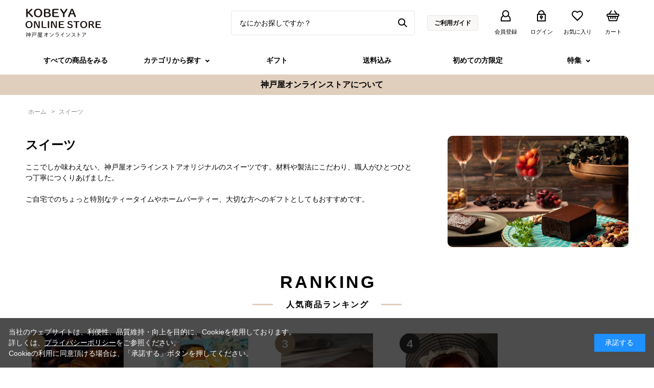

--- FILE ---
content_type: text/html; charset=utf-8
request_url: https://kobeya-online.jp/shop/c/c21/
body_size: 11885
content:
<!DOCTYPE html>
<html data-browse-mode="P" lang="ja" >
<head>
<meta charset="UTF-8">
<title>スイーツ｜神戸屋オンラインストア　おいしいパンとパンのある暮らしの通販サイト</title>
<link rel="canonical" href="https://kobeya-online.jp/shop/c/c21/">


<meta name="description" content="スイーツ｜神戸屋オンラインストア　おいしいパンとパンのある暮らしの通販サイト">


<meta name="wwwroot" content="" />
<meta name="rooturl" content="https://kobeya-online.jp" />
<meta name="viewport" content="width=1200">
<link rel="stylesheet" type="text/css" href="https://ajax.googleapis.com/ajax/libs/jqueryui/1.13.2/themes/ui-lightness/jquery-ui.min.css">
<link rel="stylesheet" type="text/css" href="/css/sys/reset.css">
<link rel="stylesheet" type="text/css" href="/css/sys/base.css">
<link rel="stylesheet" type="text/css" href="/css/sys/block_icon_image.css">
<link rel="stylesheet" type="text/css" href="/css/usr/firstview_category.css">


<link rel="stylesheet" type="text/css" href="/css/usr/firstview_header.css">


<link rel="stylesheet" type="text/css" href="/css/sys/base_form.css" media="print" onload="this.media='all'">
<link rel="stylesheet" type="text/css" href="/css/sys/base_misc.css" media="print" onload="this.media='all'">
<link rel="stylesheet" type="text/css" href="/css/sys/layout.css" media="print" onload="this.media='all'">
<link rel="stylesheet" type="text/css" href="/css/sys/block_common.css" media="print" onload="this.media='all'">
<link rel="stylesheet" type="text/css" href="/css/sys/block_customer.css" media="print" onload="this.media='all'">
<link rel="stylesheet" type="text/css" href="/css/sys/block_goods.css" media="print" onload="this.media='all'">
<link rel="stylesheet" type="text/css" href="/css/sys/block_order.css" media="print" onload="this.media='all'">
<link rel="stylesheet" type="text/css" href="/css/sys/block_misc.css" media="print" onload="this.media='all'">
<link rel="stylesheet" type="text/css" href="/css/sys/block_store.css" media="print" onload="this.media='all'">
<link rel="stylesheet" type="text/css" href="/css/sys/block_page_category.css" media="print" onload="this.media='all'">
<link rel="stylesheet" type="text/css" href="/css/sys/block_page.css" media="print" onload="this.media='all'">
<link rel="stylesheet" type="text/css" href="/css/sys/block_no_code_cms.css" media="print" onload="this.media='all'">
<script src="https://ajax.googleapis.com/ajax/libs/jquery/3.7.1/jquery.min.js" ></script>
<script src="https://ajax.googleapis.com/ajax/libs/jqueryui/1.13.2/jquery-ui.min.js" ></script>
<script src="/lib/js.cookie.js" defer></script>
<script src="/lib/jquery.balloon.js" defer></script>
<script src="/lib/goods/jquery.tile.min.js" defer></script>
<script src="/lib/modernizr-custom.js" defer></script>
<script src="/js/sys/tmpl.js" defer></script>
<script src="/js/sys/msg.js" defer></script>
<script src="/js/sys/sys.js" defer></script>
<script src="/js/sys/common.js" defer></script>
<script src="/js/sys/search_suggest.js" defer></script>
<script src="/js/sys/ui.js" defer></script>
<script src="/js/sys/dmp_data_send.js" ></script>


<!-- Google Tag Manager -->
<script>(function(w,d,s,l,i){w[l]=w[l]||[];w[l].push({'gtm.start':
new Date().getTime(),event:'gtm.js'});var f=d.getElementsByTagName(s)[0],
j=d.createElement(s),dl=l!='dataLayer'?'&l='+l:'';j.async=true;j.src=
'https://www.googletagmanager.com/gtm.js?id='+i+dl;f.parentNode.insertBefore(j,f);
})(window,document,'script','dataLayer','GTM-TVM7X8W');</script>
<!-- End Google Tag Manager -->


<script src="https://lightning-recommend.io/js/main.js" id="l-recommend" data-tenant="kobeya" defer></script>
<script type="application/l-recommend">
    {
        "setting": {
            "defaultLoading": "lazy",
            "display": true,
            "tracking": true
        },
        "userInfo": {
            "rank": "0"
        }
    }
</script>


	
		<link rel="stylesheet" type="text/css" href="/css/usr/base.css">
<link rel="stylesheet" type="text/css" href="/css/usr/layout.css?v=221024">
<link rel="stylesheet" type="text/css" href="/css/usr/block.css?v=221024">
<link rel="stylesheet" type="text/css" href="/css/usr/user.css">
<link rel="stylesheet" type="text/css" href="/css/usr/color.css">
<link rel="stylesheet" type="text/css" href="/css/usr/freepage.css?v=221128">
<link rel="stylesheet" type="text/css" href="/css/usr/modal-video.min.css">
<script src="/js/usr/jquery-modal-video.min.js" defer></script>
<script src="/js/usr/slick.min.js" defer></script>
<script src="/js/usr/jquery.matchHeight.js" defer></script>
<script src="/js/usr/user.js" defer></script>
<link rel="stylesheet" type="text/css" href="/css/usr/slick.css">
<link rel="SHORTCUT ICON" href="/favicon.ico">
<link rel="stylesheet" type="text/css" href="https://maxcdn.bootstrapcdn.com/font-awesome/4.7.0/css/font-awesome.min.css">
<!-- etm meta -->

<!-- Google Tag Manager -->
<script>(function(w,d,s,l,i){w[l]=w[l]||[];w[l].push({'gtm.start':
new Date().getTime(),event:'gtm.js'});var f=d.getElementsByTagName(s)[0],
j=d.createElement(s),dl=l!='dataLayer'?'&l='+l:'';j.async=true;j.src=
'https://www.googletagmanager.com/gtm.js?id='+i+dl;f.parentNode.insertBefore(j,f);
})(window,document,'script','dataLayer','GTM-TVM7X8W');</script>
<!-- End Google Tag Manager -->

<!-- A8net JS Tag -->
<script src="//statics.a8.net/a8sales/a8sales.js"></script>
<script src="//statics.a8.net/a8sales/a8crossDomain.js"></script>
<!-- End A8net JS Tag -->

<script>
    (function () { var w = window; if (w.ChannelIO) { return w.console.error("ChannelIO script included twice."); } var ch = function () { ch.c(arguments); }; ch.q = []; ch.c = function (args) { ch.q.push(args); }; w.ChannelIO = ch; function l() { if (w.ChannelIOInitialized) { return; } w.ChannelIOInitialized = true; var s = document.createElement("script"); s.type = "text/javascript"; s.async = true; s.src = "https://cdn.channel.io/plugin/ch-plugin-web.js"; var x = document.getElementsByTagName("script")[0]; if (x.parentNode) { x.parentNode.insertBefore(s, x); } } if (document.readyState === "complete") { l(); } else { w.addEventListener("DOMContentLoaded", l); w.addEventListener("load", l); } })();
    ChannelIO('boot', {
        "pluginKey": "43fe794d-a077-4d6c-8194-1e153dd013ca"
    });
</script>
		
	


	<script src="/js/usr/category.js" defer></script>

<!-- metatag meta -->
<meta property="metatag:device" content="desktop" />
<meta property="metatag:page_type" content="goodslist" />
<meta property="metatag:cart_item" content="[]" />
<meta property="metatag:attr" content="" />


<script src="/js/sys/goods_ajax_bookmark.js" defer></script>

<script src="/js/sys/goods_ajax_quickview.js" defer></script>

<script src="/js/sys/cart_qty_pulldown.js" defer></script>

<!-- Global site tag (gtag.js) - Google Analytics -->
<script async src="https://www.googletagmanager.com/gtag/js?id=G-Y8SXS76CKY"></script>
<script>
  window.dataLayer = window.dataLayer || [];
  function gtag(){dataLayer.push(arguments);}

  gtag('js', new Date());
  
  
  gtag('config', 'G-Y8SXS76CKY', { '会員GUID': '00000000-0000-0000-0000-000000000000','sessionId': '','user_id': null });
  
</script>
<script>
(function(){
  'use strict';
  window.dataLayer = window.dataLayer || [];
  dataLayer.push({
    'metatag_ga_sessionid': '',
    'metatag_ga_customerguid': '00000000-0000-0000-0000-000000000000'
  });
})();
</script>






</head>
<body class="page-category" 

		


>

<!-- Google Tag Manager (noscript) -->
<noscript><iframe src="https://www.googletagmanager.com/ns.html?id=GTM-TVM7X8W"
height="0" width="0" style="display:none;visibility:hidden"></iframe></noscript>
<!-- End Google Tag Manager (noscript) -->




<div class="wrapper">
	
		
		
			
					<!-- header -->
<div id="header-wrapper">
  <header id="header" class="pane-header">
    <div class="container">
      <div class="block-header-logo"><a href="/shop/default.aspx"><img src="/img/usr/common/pc/logo.png"
            srcset="/img/usr/common/pc/logo@2x.png 2x" alt="KOBEYA ONLINE STORE　神戸屋オンラインストア"></a></div>
      <div class="block-header-search">
        <form name="frmSearch" method="get" action="/shop/goods/search.aspx">
          <input type="hidden" name="search" value="x">
          <input class="block-global-search--keyword js-suggest-search" type="text" value="" tabindex="1" id="keyword"
            placeholder="なにかお探しですか？" title="商品を検索する" name="keyword" data-suggest-submit="on" autocomplete="off">
          <button class="block-global-search--submit btn btn-default" type="submit" tabindex="1" name="search"
            value="search"><img src="/img/usr/common/pc/ico_header_search.png"
              srcset="/img/usr/common/pc/ico_header_search@2x.png 2x" alt="検索"></button>
        </form>
      </div>
      <div class="block-header-guide">
        <a href="/shop/pages/guide.aspx">ご利用ガイド</a>
      </div>
      <div class="block-header-nav">
        <ul>
          <li>
            <a href="/shop/customer/entry.aspx">
              <div class="list-img"><img src="/img/usr/common/pc/ico_header_usr.png"
                  srcset="/img/usr/common/pc/ico_header_usr@2x.png 2x" alt="会員登録"></div>
              <div class="list-ttl">会員登録</div>
            </a>
          </li>
          <li>
            <a href="/shop/customer/menu.aspx">
              <div class="list-img"><img src="/img/usr/common/pc/ico_header_login.png"
                  srcset="/img/usr/common/pc/ico_header_login@2x.png 2x" alt="ログイン"></div>
              <div class="list-ttl">ログイン</div>
            </a>
          </li>
          <li>
            <a href="/shop/customer/bookmark.aspx">
              <div class="list-img"><img src="/img/usr/common/pc/ico_header_heart.png"
                  srcset="/img/usr/common/pc/ico_header_heart@2x.png 2x" alt="お気に入り"></div>
              <div class="list-ttl">お気に入り</div>
            </a>
          </li>
          <li>
            <a href="/shop/cart/cart.aspx">
              <div class="list-img"><img src="/img/usr/common/pc/ico_header_cart.png"
                  srcset="/img/usr/common/pc/ico_header_cart@2x.png 2x" alt="カート"></div>
              <div class="list-ttl">カート</div>
              <span class="block-headernav--cart-count js-cart-count"></span>
            </a>
          </li>
        </ul>
      </div>
    </div>
    <!-- nav -->
    <nav class="pane-globalnav">
      <div class="container">
        <div class="block-globalnav">
          <div class="block-globalnav-bg"></div>
          <ul class="block-globalnav--item-list">
            <li>
              <a href="/shop/r/rlist/" class="gnav_pc">すべての商品をみる</a>
            </li>
            <li class="js-animation-hover">
              <a href="#">カテゴリから探す</a>
              <div class="block-globalnav-menu">
                <div class="inner">
                  <div class="block-nav-category-list">
                    <ul>
                      <li>
                        <a href="/shop/c/c11/" class="gnav_pc">
                          <div class="list-img"><img src="/img/usr/common/gnav/pc/category_01.png"
                              srcset="/img/usr/common/gnav/pc/category_01@2x.png 2x" alt="パン"></div>
                          <div class="list-name">パン</div>
                        </a>
                      </li>
                      <li>
                        <a href="/shop/c/c21/" class="gnav_pc">
                          <div class="list-img"><img src="/img/usr/common/gnav/pc/category_02.png"
                              srcset="/img/usr/common/gnav/pc/category_02@2x.png 2x" alt="スイーツ"></div>
                          <div class="list-name">スイーツ</div>
                        </a>
                      </li>
                      <li>
                        <a href="/shop/c/c31/" class="gnav_pc">
                          <div class="list-img"><img src="/img/usr/common/gnav/pc/category_03.png"
                              srcset="/img/usr/common/gnav/pc/category_03@2x.png 2x" alt="デリ"></div>
                          <div class="list-name">デリ</div>
                        </a>
                      </li>
                      <li>
                        <a href="/shop/c/c41/" class="gnav_pc">
                          <img src="/img/usr/common/gnav/pc/category_04.png"
                            srcset="/img/usr/common/gnav/pc/category_04@2x.png 2x" alt="飾りパン">
                          <div class="list-name">飾りパン</div>
                        </a>
                      </li>
                      <!--li>
                                          <a href="/shop/c/c81/" class="gnav_pc">
                                              <img src="/img/usr/common/gnav/pc/xmas_icon.png" srcset="/img/usr/common/gnav/pc/xmas_icon.png" alt="飾りパン">
                                              <div class="list-name">クリスマス</div>
                                          </a>
                                      </li-->
                      <li>
                        <a href="/shop/c/c51/" class="gnav_pc">
                          <img src="/img/usr/common/gnav/pc/category_05.png"
                            srcset="/img/usr/common/gnav/pc/category_05@2x.png 2x" alt="詰め合わせセット">

                          <div class="list-name">詰め合わせセット</div>
                        </a>
                      </li>
                    </ul>
                  </div>
                </div>
              </div>
            </li>
            <li>
              <a href="/shop/e/egift/" class="gnav_pc">ギフト</a>
            </li>
            <li>
              <a href="/shop/r/r5090/" class="gnav_pc">送料込み</a>
            </li>
            <li>
              <a href="/shop/pages/otameshi_set.aspx" class="gnav_pc">初めての方限定</a>
            </li>
            <li class="js-animation-hover">
              <a href="#">特集</a>
              <div class="block-globalnav-menu">
                <div class="inner">
                  <div class="block-features-list">
                   <ul>
                      <li>
                        <a href="/shop/pc/0recipe" class="gnav_pc">
                          <div class="list-img"><img src="/img/usr/features/recipe_banner.jpg"
                              srcset="/img/usr/features/recipe_banner.jpg 2x" alt="パンが美味しいレシピ"></div>
                        </a>
                      </li>
                      <li>
                        <a href="/shop/pages/gashapresent.aspx" class="gnav_pc">
                          <div class="list-img"><img src="/img/usr/features/gasha_banner.jpg"
                              srcset="/img/usr/features/gasha_banner.jpg 2x" alt="ガシャポンの日"></div>
                        </a>
                      </li>
                      <!--li>
                        <a href="/shop/pages/bread_day.aspx" class="gnav_pc">
                          <div class="list-img"><img src="/img/usr/features/bread_day_0901.jpg" srcset="/img/usr/features/bread_day_0901.jpg 2x" alt="パンの日"></div>
                        </a>
                      </li-->
                      <!--li>
                        <a href="/shop/members/outlet_sale.aspx" class="gnav_pc">
                          <div class="list-img"><img src="/img/usr/features/mottainai_banner.jpg"
                              srcset="/img/usr/features/mottainai_banner.jpg 2x" alt="もったいない"></div>
                        </a>
                      </li-->
                     <li>
                        <a href="/shop/pages/collaboration.aspx" class="gnav_pc">
                          <div class="list-img"><img src="/img/usr/iwaki/collabo_bnr.jpg"
                              srcset="/img/usr/iwaki/collabo_bnr.jpg 2x" alt="iwaki×神戸屋"></div>
                        </a>
                      </li-->
                    </ul>
                    <ul>
                      <li>
                        <a href="/shop/pages/hutzelbrot.aspx" class="gnav_pc">
                          <div class=" list-img"><img src="/img/usr/features/hutzel_banner.jpg"
                              srcset="/img/usr/features/hutzel_banner.jpg 2x" alt="フッツェルブロート">
                          </div>
                        </a>
                      </li>
                      <li>
                        <a href="/shop/pages/koganebread.aspx" class="gnav_pc">
                          <div class="list-img"><img src="/img/usr/features/kogane_banner.jpg"
                              srcset="/img/usr/features/kogane_banner.jpg 2x" alt="黄金ブレッド"></div>
                        </a>
                      </li>
                      <li>
                        <a href="/shop/pages/kuromame.aspx" class="gnav_pc">
                          <div class="list-img"><img src="/img/usr/features/kuromame_banner.png"
                              srcset="/img/usr/features/kuromame_banner.png 2x" alt="大粒丹波黒豆のパウンドケーキ"></div>
                        </a>
                      </li>
                    </ul>
                    <ul>
                      <li>
                        <a href="/shop/pages/terrine.aspx" class="gnav_pc">
                          <div class="list-img"><img src="/img/usr/features/terrineauchocolate_bunner2.png"
                              srcset="/img/usr/features/terrineauchocolate_bunner2.png 2x" alt="テリーヌ・オ・ショコラ"></div>
                        </a>
                      </li>
                      <li>
                        <a href="/shop/pages/basquecheese.aspx" class="gnav_pc">
                          <div class="list-img"><img src="/img/usr/features/basque_banner.png"
                              srcset="/img/usr/features/basque_banner.png 2x" alt="バスクチーズ"></div>
                        </a>
                      </li>
                      <li>
                        <a href="/shop/pages/sachertorte.aspx" class="gnav_pc">
                          <div class="list-img"><img src="/img/usr/features/sachertorte_banner.png"
                              srcset="/img/usr/features/sachertorte_banner.png 2x" alt="ザッハトルテ"></div>
                        </a>
                      </li>
                    </ul>
                  </div>
                </div>
              </div>
            </li>
          </ul>
        </div>
      </div>
    </nav>
    <!-- nav -->
  </header>
</div>
<div id="header-news">
  <ul>
    <!--li>
      <p><a href="/shop/customer/entry.aspx"><span class="ff-qs">INFORMATION</span>期間限定！新規会員登録で、すぐに使える 500ポイント
          進呈中</a></p>
    </li-->
    <li>
      <p><a href="/shop/pages/about.aspx">神戸屋オンラインストアについて</a></p>
    </li>
  </ul>
</div>
<!-- header -->

<script type="text/javascript">
  jQuery(function () {
    jQuery('#header-news ul').slick({
      autoplay: true,
      infinite: true,
      arrows: true,
      pauseOnHover: false,
      dots: false,
    });
  });
</script>
<style type="text/css">
  #header-news p a {
    outline: none;
  }

  #header-news ul.slick-slider.slick-initialized {
    width: 1200px;
    margin: 0 auto;
    text-align: center;
    display: flex;
    vertical-align: middle;
    height: 40px;
  }

  #header-news ul.slick-initialized .slick-slide {
    display: flex;
    align-items: center;
    justify-content: center;
    height: 40px;
  }

  #header-news .slick-prev,
  #header-news .slick-next {
    background: none;
    border: none;
    font-size: 0;
  }

  #header-news .slick-prev:before {
    cursor: pointer;
    content: '';
    display: inline-block;
    width: 10px;
    height: 10px;
    border-right: 2px solid #000;
    border-bottom: 2px solid #000;
    -webkit-transform: rotate(135deg);
    transform: rotate(135deg);
  }

  #header-news .slick-next:before {
    cursor: pointer;
    content: '';
    display: inline-block;
    width: 10px;
    height: 10px;
    border-right: 2px solid #000;
    border-bottom: 2px solid #000;
    -webkit-transform: rotate(315deg);
    transform: rotate(315deg);
  }
</style>
					
						
					
			
		
	
	
<div class="pane-topic-path">
	<div class="container">
		<div class="block-topic-path">
	<ul class="block-topic-path--list" id="bread-crumb-list" itemscope itemtype="https://schema.org/BreadcrumbList">
		<li class="block-topic-path--category-item block-topic-path--item__home" itemscope itemtype="https://schema.org/ListItem" itemprop="itemListElement">
	<a href="https://kobeya-online.jp/shop/" itemprop="item">
		<span itemprop="name">ホーム</span>
	</a>
	<meta itemprop="position" content="1" />
</li>

<li class="block-topic-path--category-item block-topic-path--item__current" itemscope itemtype="https://schema.org/ListItem" itemprop="itemListElement">
	<span class="block-topic-path--delimiter">&gt;</span>
	<a href="https://kobeya-online.jp/shop/c/c21/" itemprop="item">
		<span itemprop="name">スイーツ</span>
	</a>
	<meta itemprop="position" content="2" />
</li>


	</ul>

</div>
	</div>
</div>
<div class="pane-contents">
<div class="container">

<div class="pane-left-menu">



</div>

<main class="pane-main">
<div class="block-category-list">


<div class="block-category-list--header-freespace"><div class="category_kv_area">
  <div>
    <h1>スイーツ</h1>
  <img src="/img/usr/common/category/sweets.jpg" alt="スイーツ" class="sp-only">
    <p>
      ここでしか味わえない、神戸屋オンラインストアオリジナルのスイーツです。材料や製法にこだわり、職人がひとつひとつ丁寧につくりあげました。<br><br>
      ご自宅でのちょっと特別なティータイムやホームパーティー、大切な方へのギフトとしてもおすすめです。
    </p>
  </div>
  <img src="/img/usr/common/category/sweets.jpg" alt="スイーツ" class="pc-only">
</div>
</div>

<div class="block-category-list--promotion-freespace">

</div>





<div class="block-category-list--topic"></div>



<div class="block-category-list--event">
<h2 class="block-top-event--header">
    <span class="txt-en ff-qs">RANKING</span>
    <span class="txt-ja">人気商品ランキング</span>
</h2>

<div class="block-top-event--goods">

<div class="block-ranking-r">
	<div class="block-ranking-r--items">
		<div>
			<dl class="block-ranking-r--goods block-ranking-r--goods-rank-1 js-enhanced-ecommerce-item">
	<dt class="block-ranking-r--goods-image">

		<a href="/shop/g/g18108027/" title="国産渋皮栗のケーキ" class="js-enhanced-ecommerce-image">
			<figure class="img-center block-goods-list--image-relative ">
				<img alt="国産渋皮栗のケーキ" src="/img/goods/S/18108027_ed8a14d3c4d943cc8649a6b32b9aa642.jpg" loading="lazy">
				
			</figure>
		</a>

		<div class="block-ranking-r--rank block-ranking-r--rank-1">1</div>
	</dt>
	<dd class="block-ranking-r--goods-description">

		<div class="block-ranking-r--goods-name"><a href="/shop/g/g18108027/" title="国産渋皮栗のケーキ" data-category="スイーツ(21)" data-category1="スイーツ(21)" data-category2="スイーツ(21)" data-category3="スイーツ(21)" data-category4="スイーツ(21)" data-brand="神戸屋(kobeya)" class="js-enhanced-ecommerce-goods-name">国産渋皮栗のケーキ</a></div>

		
		<div class="revico-star-zone block-revico-star-zone" data-revico-goods-id="18108027"></div>

		<div class="block-icon">
			
			
			
			
			<span class="block-icon--src2"><img src="/img/icon/10000012.gif" alt="常温" loading="lazy"></span>
			
		</div>

		<div class="block-ranking-r--price-infos">
			
			<div class="block-ranking-r--price-items">
					<div class="block-ranking-r--price price js-enhanced-ecommerce-goods-price"> 5,500円</div>

	
					<div class="block-ranking-r--net-price net-price">税抜 5,093円</div>
	

				
			</div>
		</div>
	</dd>
</dl>
<dl class="block-ranking-r--goods block-ranking-r--goods-rank-2 js-enhanced-ecommerce-item">
	<dt class="block-ranking-r--goods-image">

		<a href="/shop/g/g18092025/" title="ケーク・オランジュ/cake orange" class="js-enhanced-ecommerce-image">
			<figure class="img-center block-goods-list--image-relative ">
				<img alt="ケーク・オランジュ/cake orange" src="/img/goods/S/18092025_c6bb290651c749289e79c0986a49c055.jpg" loading="lazy">
				
			</figure>
		</a>

		<div class="block-ranking-r--rank block-ranking-r--rank-2">2</div>
	</dt>
	<dd class="block-ranking-r--goods-description">

		<div class="block-ranking-r--goods-name"><a href="/shop/g/g18092025/" title="ケーク・オランジュ/cake orange" data-category="スイーツ(21)" data-category1="スイーツ(21)" data-category2="スイーツ(21)" data-category3="スイーツ(21)" data-category4="スイーツ(21)" data-brand="神戸屋(kobeya)" class="js-enhanced-ecommerce-goods-name">ケーク・オランジュ/cake orange</a></div>

		
		<div class="revico-star-zone block-revico-star-zone" data-revico-goods-id="18092025"></div>

		<div class="block-icon">
			
			
			
			<span class="block-icon--src1"><img src="/img/icon/10000009.gif" alt="冷凍" loading="lazy"></span>
			
			
		</div>

		<div class="block-ranking-r--price-infos">
			
			<div class="block-ranking-r--price-items">
					<div class="block-ranking-r--price price js-enhanced-ecommerce-goods-price"> 3,300円</div>

	
					<div class="block-ranking-r--net-price net-price">税抜 3,056円</div>
	

				
			</div>
		</div>
	</dd>
</dl>
<dl class="block-ranking-r--goods block-ranking-r--goods-rank-3 js-enhanced-ecommerce-item">
	<dt class="block-ranking-r--goods-image">

		<a href="/shop/g/g13961015/" title="テリーヌ・オ・ショコラ/Terrine au Chocolat" class="js-enhanced-ecommerce-image">
			<figure class="img-center block-goods-list--image-relative ">
				<img alt="テリーヌ・オ・ショコラ/Terrine au Chocolat" src="/img/goods/S/13961015_19861a9c2e4c4356863a6c2c3f8bd431.jpg" loading="lazy">
				
			</figure>
		</a>

		<div class="block-ranking-r--rank block-ranking-r--rank-3">3</div>
	</dt>
	<dd class="block-ranking-r--goods-description">

		<div class="block-ranking-r--goods-name"><a href="/shop/g/g13961015/" title="テリーヌ・オ・ショコラ/Terrine au Chocolat" data-category="スイーツ(21)" data-category1="スイーツ(21)" data-category2="スイーツ(21)" data-category3="スイーツ(21)" data-category4="スイーツ(21)" data-brand="神戸屋(kobeya)" class="js-enhanced-ecommerce-goods-name">テリーヌ・オ・ショコラ/Terrine au Chocolat</a></div>

		
		<div class="revico-star-zone block-revico-star-zone" data-revico-goods-id="13961015"></div>

		<div class="block-icon">
			
			
			
			
			<span class="block-icon--src2"><img src="/img/icon/10000009.gif" alt="冷凍" loading="lazy"></span>
			
		</div>

		<div class="block-ranking-r--price-infos">
			
			<div class="block-ranking-r--price-items">
					<div class="block-ranking-r--price price js-enhanced-ecommerce-goods-price"> 3,400円</div>

	
					<div class="block-ranking-r--net-price net-price">税抜 3,148円</div>
	

				
			</div>
		</div>
	</dd>
</dl>
<dl class="block-ranking-r--goods block-ranking-r--goods-rank-4 js-enhanced-ecommerce-item">
	<dt class="block-ranking-r--goods-image">

		<a href="/shop/g/g13960015/" title="バスクチーズ/TARTA DE QUESO" class="js-enhanced-ecommerce-image">
			<figure class="img-center block-goods-list--image-relative ">
				<img alt="バスクチーズ/TARTA DE QUESO" src="/img/goods/S/13960015_9860decb38bc454e940ca7dd3d6834f5.jpg" loading="lazy">
				
			</figure>
		</a>

		<div class="block-ranking-r--rank block-ranking-r--rank-4">4</div>
	</dt>
	<dd class="block-ranking-r--goods-description">

		<div class="block-ranking-r--goods-name"><a href="/shop/g/g13960015/" title="バスクチーズ/TARTA DE QUESO" data-category="スイーツ(21)" data-category1="スイーツ(21)" data-category2="スイーツ(21)" data-category3="スイーツ(21)" data-category4="スイーツ(21)" data-brand="神戸屋(kobeya)" class="js-enhanced-ecommerce-goods-name">バスクチーズ/TARTA DE QUESO</a></div>

		
		<div class="revico-star-zone block-revico-star-zone" data-revico-goods-id="13960015"></div>

		<div class="block-icon">
			
			
			
			
			<span class="block-icon--src2"><img src="/img/icon/10000009.gif" alt="冷凍" loading="lazy"></span>
			
		</div>

		<div class="block-ranking-r--price-infos">
			
			<div class="block-ranking-r--price-items">
					<div class="block-ranking-r--price price js-enhanced-ecommerce-goods-price"> 4,300円</div>

	
					<div class="block-ranking-r--net-price net-price">税抜 3,981円</div>
	

				
			</div>
		</div>
	</dd>
</dl>


		</div>
	</div>
</div>


</div>

</div>



<div class="block-category-list--goods">
<dl class="block-goods-list--sort-order-items">
<dt>並べ替え：</dt>
<dd>
<ul class="block-goods-list--sort-order-items-list">
<li><a href="/shop/c/c21_snd/">新着順
                                         </a></li><li><a href="/shop/c/c21_sg/">商品コード
                                         </a></li><li><a href="/shop/c/c21_sgn/">商品名
                                         </a></li><li><a href="/shop/c/c21_srd/">発売日
                                         </a></li><li><a href="/shop/c/c21_ssp/">価格(安い順)
                                         </a></li><li><a href="/shop/c/c21_sspd/">価格(高い順)
                                         </a></li><li><a href="/shop/c/c21_srd-gn/">発売日＋商品名</a></li>
</ul>
</dd>
</dl>
<div class="block-goods-list--pager-top block-goods-list--pager pager">
	<div class="pager-total"><span class="pager-count"><span>19</span>件あります</span></div>
	
</div>

<div class="block-thumbnail-h">
<div class="block-thumbnail-h--item">
<dl class="block-thumbnail-h--goods js-enhanced-ecommerce-item">
	<dt class="block-thumbnail-h--goods-image">

		<a href="/shop/g/g18108027/" title="国産渋皮栗のケーキ" class="js-enhanced-ecommerce-image">
			<figure class="img-center block-goods-list--image-relative "><img alt="国産渋皮栗のケーキ" src="/img/goods/S/18108027_ed8a14d3c4d943cc8649a6b32b9aa642.jpg" loading="lazy">
				
			</figure>
		</a>

	</dt>
	<dd class="block-thumbnail-h--goods-description">

		<div class="block-thumbnail-h--goods-name"><a href="/shop/g/g18108027/" title="国産渋皮栗のケーキ" data-category="スイーツ(21)" data-category1="スイーツ(21)" data-category2="スイーツ(21)" data-category3="スイーツ(21)" data-category4="スイーツ(21)" data-brand="神戸屋(kobeya)" class="js-enhanced-ecommerce-goods-name">国産渋皮栗のケーキ</a></div>

		
		<div class="revico-star-zone block-revico-star-zone" data-revico-goods-id="18108027"></div>
		<div class="block-thumbnail-h--price-infos">

			<div class="block-thumbnail-h--price-items">
				<div class="block-thumbnail-h--price price js-enhanced-ecommerce-goods-price"> 5,500円</div>

	
				<div class="block-thumbnail-h--net-price net-price">税抜 5,093円</div>
	

				
			</div>
		</div>
	</dd>
</dl>

</div>
<div class="block-thumbnail-h--item">
<dl class="block-thumbnail-h--goods js-enhanced-ecommerce-item">
	<dt class="block-thumbnail-h--goods-image">

		<a href="/shop/g/g13959015/" title="大粒丹波黒豆のパウンドケーキ" class="js-enhanced-ecommerce-image">
			<figure class="img-center block-goods-list--image-relative "><img alt="大粒丹波黒豆のパウンドケーキ" src="/img/goods/S/13959015_aaf4e7050ac64064996938eeb49e578e.jpg" loading="lazy">
				
			</figure>
		</a>

	</dt>
	<dd class="block-thumbnail-h--goods-description">

		<div class="block-thumbnail-h--goods-name"><a href="/shop/g/g13959015/" title="大粒丹波黒豆のパウンドケーキ" data-category="スイーツ(21)" data-category1="スイーツ(21)" data-category2="スイーツ(21)" data-category3="スイーツ(21)" data-category4="スイーツ(21)" data-brand="神戸屋(kobeya)" class="js-enhanced-ecommerce-goods-name">大粒丹波黒豆のパウンドケーキ</a></div>

		
		<div class="revico-star-zone block-revico-star-zone" data-revico-goods-id="13959015"></div>
		<div class="block-thumbnail-h--price-infos">

			<div class="block-thumbnail-h--price-items">
				<div class="block-thumbnail-h--price price js-enhanced-ecommerce-goods-price"> 4,500円</div>

	
				<div class="block-thumbnail-h--net-price net-price">税抜 4,167円</div>
	

				
			</div>
		</div>
	</dd>
</dl>

</div>
<div class="block-thumbnail-h--item">
<dl class="block-thumbnail-h--goods js-enhanced-ecommerce-item">
	<dt class="block-thumbnail-h--goods-image">

		<a href="/shop/g/g13961015/" title="テリーヌ・オ・ショコラ/Terrine au Chocolat" class="js-enhanced-ecommerce-image">
			<figure class="img-center block-goods-list--image-relative "><img alt="テリーヌ・オ・ショコラ/Terrine au Chocolat" src="/img/goods/S/13961015_19861a9c2e4c4356863a6c2c3f8bd431.jpg" loading="lazy">
				
			</figure>
		</a>

	</dt>
	<dd class="block-thumbnail-h--goods-description">

		<div class="block-thumbnail-h--goods-name"><a href="/shop/g/g13961015/" title="テリーヌ・オ・ショコラ/Terrine au Chocolat" data-category="スイーツ(21)" data-category1="スイーツ(21)" data-category2="スイーツ(21)" data-category3="スイーツ(21)" data-category4="スイーツ(21)" data-brand="神戸屋(kobeya)" class="js-enhanced-ecommerce-goods-name">テリーヌ・オ・ショコラ/Terrine au Chocolat</a></div>

		
		<div class="revico-star-zone block-revico-star-zone" data-revico-goods-id="13961015"></div>
		<div class="block-thumbnail-h--price-infos">

			<div class="block-thumbnail-h--price-items">
				<div class="block-thumbnail-h--price price js-enhanced-ecommerce-goods-price"> 3,400円</div>

	
				<div class="block-thumbnail-h--net-price net-price">税抜 3,148円</div>
	

				
			</div>
		</div>
	</dd>
</dl>

</div>
<div class="block-thumbnail-h--item">
<dl class="block-thumbnail-h--goods js-enhanced-ecommerce-item">
	<dt class="block-thumbnail-h--goods-image">

		<a href="/shop/g/g18092025/" title="ケーク・オランジュ/cake orange" class="js-enhanced-ecommerce-image">
			<figure class="img-center block-goods-list--image-relative "><img alt="ケーク・オランジュ/cake orange" src="/img/goods/S/18092025_c6bb290651c749289e79c0986a49c055.jpg" loading="lazy">
				
			</figure>
		</a>

	</dt>
	<dd class="block-thumbnail-h--goods-description">

		<div class="block-thumbnail-h--goods-name"><a href="/shop/g/g18092025/" title="ケーク・オランジュ/cake orange" data-category="スイーツ(21)" data-category1="スイーツ(21)" data-category2="スイーツ(21)" data-category3="スイーツ(21)" data-category4="スイーツ(21)" data-brand="神戸屋(kobeya)" class="js-enhanced-ecommerce-goods-name">ケーク・オランジュ/cake orange</a></div>

		
		<div class="revico-star-zone block-revico-star-zone" data-revico-goods-id="18092025"></div>
		<div class="block-thumbnail-h--price-infos">

			<div class="block-thumbnail-h--price-items">
				<div class="block-thumbnail-h--price price js-enhanced-ecommerce-goods-price"> 3,300円</div>

	
				<div class="block-thumbnail-h--net-price net-price">税抜 3,056円</div>
	

				
			</div>
		</div>
	</dd>
</dl>

</div>
<div class="block-thumbnail-h--item">
<dl class="block-thumbnail-h--goods js-enhanced-ecommerce-item">
	<dt class="block-thumbnail-h--goods-image">

		<a href="/shop/g/g60000003/" title="ザッハトルテ" class="js-enhanced-ecommerce-image">
			<figure class="img-center block-goods-list--image-relative "><img alt="ザッハトルテ" src="/img/goods/S/60000003_213ba21d54c74ab09111db1f0f4248dc.jpg" loading="lazy">
				
			</figure>
		</a>

	</dt>
	<dd class="block-thumbnail-h--goods-description">

		<div class="block-thumbnail-h--goods-name"><a href="/shop/g/g60000003/" title="ザッハトルテ" data-category="スイーツ(21)" data-category1="スイーツ(21)" data-category2="スイーツ(21)" data-category3="スイーツ(21)" data-category4="スイーツ(21)" data-brand="神戸屋(kobeya)" class="js-enhanced-ecommerce-goods-name">ザッハトルテ</a></div>

		
		<div class="revico-star-zone block-revico-star-zone" data-revico-goods-id="60000003"></div>
		<div class="block-thumbnail-h--price-infos">

			<div class="block-thumbnail-h--price-items">
				<div class="block-thumbnail-h--price price js-enhanced-ecommerce-goods-price"> 4,000円</div>

	
				<div class="block-thumbnail-h--net-price net-price">税抜 3,704円</div>
	

				
			</div>
		</div>
	</dd>
</dl>

</div>
<div class="block-thumbnail-h--item">
<dl class="block-thumbnail-h--goods js-enhanced-ecommerce-item">
	<dt class="block-thumbnail-h--goods-image">

		<a href="/shop/g/g13960015/" title="バスクチーズ/TARTA DE QUESO" class="js-enhanced-ecommerce-image">
			<figure class="img-center block-goods-list--image-relative "><img alt="バスクチーズ/TARTA DE QUESO" src="/img/goods/S/13960015_9860decb38bc454e940ca7dd3d6834f5.jpg" loading="lazy">
				
			</figure>
		</a>

	</dt>
	<dd class="block-thumbnail-h--goods-description">

		<div class="block-thumbnail-h--goods-name"><a href="/shop/g/g13960015/" title="バスクチーズ/TARTA DE QUESO" data-category="スイーツ(21)" data-category1="スイーツ(21)" data-category2="スイーツ(21)" data-category3="スイーツ(21)" data-category4="スイーツ(21)" data-brand="神戸屋(kobeya)" class="js-enhanced-ecommerce-goods-name">バスクチーズ/TARTA DE QUESO</a></div>

		
		<div class="revico-star-zone block-revico-star-zone" data-revico-goods-id="13960015"></div>
		<div class="block-thumbnail-h--price-infos">

			<div class="block-thumbnail-h--price-items">
				<div class="block-thumbnail-h--price price js-enhanced-ecommerce-goods-price"> 4,300円</div>

	
				<div class="block-thumbnail-h--net-price net-price">税抜 3,981円</div>
	

				
			</div>
		</div>
	</dd>
</dl>

</div>
<div class="block-thumbnail-h--item">
<dl class="block-thumbnail-h--goods js-enhanced-ecommerce-item">
	<dt class="block-thumbnail-h--goods-image">

		<a href="/shop/g/g60000024/" title="フォンダンショコラ" class="js-enhanced-ecommerce-image">
			<figure class="img-center block-goods-list--image-relative "><img alt="フォンダンショコラ" src="/img/goods/S/60000024_5f33905c40284de5a5104dd96e620a77.png" loading="lazy">
				
			</figure>
		</a>

	</dt>
	<dd class="block-thumbnail-h--goods-description">

		<div class="block-thumbnail-h--goods-name"><a href="/shop/g/g60000024/" title="フォンダンショコラ" data-category="スイーツ(21)" data-category1="スイーツ(21)" data-category2="スイーツ(21)" data-category3="スイーツ(21)" data-category4="スイーツ(21)" data-brand="神戸屋(kobeya)" class="js-enhanced-ecommerce-goods-name">フォンダンショコラ</a></div>

		
		<div class="revico-star-zone block-revico-star-zone" data-revico-goods-id="60000024"></div>
		<div class="block-thumbnail-h--price-infos">

			<div class="block-thumbnail-h--price-items">
				<div class="block-thumbnail-h--price price js-enhanced-ecommerce-goods-price"> 400円</div>

	
				<div class="block-thumbnail-h--net-price net-price">税抜 370円</div>
	

				
			</div>
		</div>
	</dd>
</dl>

</div>
<div class="block-thumbnail-h--item">
<dl class="block-thumbnail-h--goods js-enhanced-ecommerce-item">
	<dt class="block-thumbnail-h--goods-image">

		<a href="/shop/g/g18042027/" title="オレンジケーキ" class="js-enhanced-ecommerce-image">
			<figure class="img-center block-goods-list--image-relative "><img alt="オレンジケーキ" src="/img/goods/S/18042027_ca709f350ea943e6815ab951a39752f2.jpg" loading="lazy">
				
			</figure>
		</a>

	</dt>
	<dd class="block-thumbnail-h--goods-description">

		<div class="block-thumbnail-h--goods-name"><a href="/shop/g/g18042027/" title="オレンジケーキ" data-category="スイーツ(21)" data-category1="スイーツ(21)" data-category2="スイーツ(21)" data-category3="スイーツ(21)" data-category4="スイーツ(21)" data-brand="神戸屋(kobeya)" class="js-enhanced-ecommerce-goods-name">オレンジケーキ</a></div>

		
		<div class="revico-star-zone block-revico-star-zone" data-revico-goods-id="18042027"></div>
		<div class="block-thumbnail-h--price-infos">

			<div class="block-thumbnail-h--price-items">
				<div class="block-thumbnail-h--price price js-enhanced-ecommerce-goods-price"> 1,350円</div>

	
				<div class="block-thumbnail-h--net-price net-price">税抜 1,250円</div>
	

				
			</div>
		</div>
	</dd>
</dl>

</div>
<div class="block-thumbnail-h--item">
<dl class="block-thumbnail-h--goods js-enhanced-ecommerce-item">
	<dt class="block-thumbnail-h--goods-image">

		<a href="/shop/g/g12996006/" title="スペシャルメロンホイップ" class="js-enhanced-ecommerce-image">
			<figure class="img-center block-goods-list--image-relative "><img alt="スペシャルメロンホイップ" src="/img/goods/S/12996006_8bc7bc02a1784156b5918d3218737dfe.jpg" loading="lazy">
				
			</figure>
		</a>

	</dt>
	<dd class="block-thumbnail-h--goods-description">

		<div class="block-thumbnail-h--goods-name"><a href="/shop/g/g12996006/" title="スペシャルメロンホイップ" data-category="スイーツ(21)" data-category1="スイーツ(21)" data-category2="スイーツ(21)" data-category3="スイーツ(21)" data-category4="スイーツ(21)" data-brand="神戸屋(kobeya)" class="js-enhanced-ecommerce-goods-name">スペシャルメロンホイップ</a></div>

		
		<div class="revico-star-zone block-revico-star-zone" data-revico-goods-id="12996006"></div>
		<div class="block-thumbnail-h--price-infos">

			<div class="block-thumbnail-h--price-items">
				<div class="block-thumbnail-h--price price js-enhanced-ecommerce-goods-price"> 380円</div>

	
				<div class="block-thumbnail-h--net-price net-price">税抜 352円</div>
	

				
			</div>
		</div>
	</dd>
</dl>

</div>
<div class="block-thumbnail-h--item">
<dl class="block-thumbnail-h--goods js-enhanced-ecommerce-item">
	<dt class="block-thumbnail-h--goods-image">

		<a href="/shop/g/g60000169/" title="ガレット・デ・ロワ" class="js-enhanced-ecommerce-image">
			<figure class="img-center block-goods-list--image-relative "><img alt="ガレット・デ・ロワ" src="/img/goods/S/60000169.jpg" loading="lazy">
				
			</figure>
		</a>

	</dt>
	<dd class="block-thumbnail-h--goods-description">

		<div class="block-thumbnail-h--goods-name"><a href="/shop/g/g60000169/" title="ガレット・デ・ロワ" data-category="スイーツ(21)" data-category1="スイーツ(21)" data-category2="スイーツ(21)" data-category3="スイーツ(21)" data-category4="スイーツ(21)" data-brand="神戸屋(kobeya)" class="js-enhanced-ecommerce-goods-name">ガレット・デ・ロワ</a></div>

		
		<div class="revico-star-zone block-revico-star-zone" data-revico-goods-id="60000169"></div>
		<div class="block-thumbnail-h--price-infos">

			<div class="block-thumbnail-h--price-items">
				<div class="block-thumbnail-h--price price js-enhanced-ecommerce-goods-price"> 4,000円</div>

	
				<div class="block-thumbnail-h--net-price net-price">税抜 3,704円</div>
	

				
			</div>
		</div>
	</dd>
</dl>

</div>
<div class="block-thumbnail-h--item">
<dl class="block-thumbnail-h--goods js-enhanced-ecommerce-item">
	<dt class="block-thumbnail-h--goods-image">

		<a href="/shop/g/g60000125/" title="2層仕立ての贅沢チーズケーキ" class="js-enhanced-ecommerce-image">
			<figure class="img-center block-goods-list--image-relative "><img alt="2層仕立ての贅沢チーズケーキ" src="/img/goods/S/60000125.png" loading="lazy">
				
			</figure>
		</a>

	</dt>
	<dd class="block-thumbnail-h--goods-description">

		<div class="block-thumbnail-h--goods-name"><a href="/shop/g/g60000125/" title="2層仕立ての贅沢チーズケーキ" data-category="スイーツ(21)" data-category1="スイーツ(21)" data-category2="スイーツ(21)" data-category3="スイーツ(21)" data-category4="スイーツ(21)" data-brand="神戸屋(kobeya)" class="js-enhanced-ecommerce-goods-name">2層仕立ての贅沢チーズケーキ</a></div>

		
		<div class="revico-star-zone block-revico-star-zone" data-revico-goods-id="60000125"></div>
		<div class="block-thumbnail-h--price-infos">

			<div class="block-thumbnail-h--price-items">
				<div class="block-thumbnail-h--price price js-enhanced-ecommerce-goods-price"> 3,800円</div>

	
				<div class="block-thumbnail-h--net-price net-price">税抜 3,519円</div>
	

				
			</div>
		</div>
	</dd>
</dl>

</div>
<div class="block-thumbnail-h--item">
<dl class="block-thumbnail-h--goods js-enhanced-ecommerce-item">
	<dt class="block-thumbnail-h--goods-image">

		<a href="/shop/g/g60000034/" title="果肉たっぷり国産りんごのアップルパイ" class="js-enhanced-ecommerce-image">
			<figure class="img-center block-goods-list--image-relative "><img alt="果肉たっぷり国産りんごのアップルパイ" src="/img/goods/S/60000034.jpg" loading="lazy">
				
			</figure>
		</a>

	</dt>
	<dd class="block-thumbnail-h--goods-description">

		<div class="block-thumbnail-h--goods-name"><a href="/shop/g/g60000034/" title="果肉たっぷり国産りんごのアップルパイ" data-category="スイーツ(21)" data-category1="スイーツ(21)" data-category2="スイーツ(21)" data-category3="スイーツ(21)" data-category4="スイーツ(21)" data-brand="神戸屋(kobeya)" class="js-enhanced-ecommerce-goods-name">果肉たっぷり国産りんごのアップルパイ</a></div>

		
		<div class="revico-star-zone block-revico-star-zone" data-revico-goods-id="60000034"></div>
		<div class="block-thumbnail-h--price-infos">

			<div class="block-thumbnail-h--price-items">
				<div class="block-thumbnail-h--price price js-enhanced-ecommerce-goods-price"> 2,100円</div>

	
				<div class="block-thumbnail-h--net-price net-price">税抜 1,944円</div>
	

				
			</div>
		</div>
	</dd>
</dl>

</div>
<div class="block-thumbnail-h--item">
<dl class="block-thumbnail-h--goods js-enhanced-ecommerce-item">
	<dt class="block-thumbnail-h--goods-image">

		<a href="/shop/g/g20319011/" title="アイスクッキーシュー抹茶" class="js-enhanced-ecommerce-image">
			<figure class="img-center block-goods-list--image-relative "><img alt="アイスクッキーシュー抹茶" src="/img/goods/S/20319011_27aef00ef1e44afbbbf938379f83a8c5.jpg" loading="lazy">
				
			</figure>
		</a>

	</dt>
	<dd class="block-thumbnail-h--goods-description">

		<div class="block-thumbnail-h--goods-name"><a href="/shop/g/g20319011/" title="アイスクッキーシュー抹茶" data-category="スイーツ(21)" data-category1="スイーツ(21)" data-category2="スイーツ(21)" data-category3="スイーツ(21)" data-category4="スイーツ(21)" data-brand="神戸屋(kobeya)" class="js-enhanced-ecommerce-goods-name">アイスクッキーシュー抹茶</a></div>

		
		<div class="revico-star-zone block-revico-star-zone" data-revico-goods-id="20319011"></div>
		<div class="block-thumbnail-h--price-infos">

			<div class="block-thumbnail-h--price-items">
				<div class="block-thumbnail-h--price price js-enhanced-ecommerce-goods-price"> 420円</div>

	
				<div class="block-thumbnail-h--net-price net-price">税抜 389円</div>
	

				
			</div>
		</div>
	</dd>
</dl>

</div>
<div class="block-thumbnail-h--item">
<dl class="block-thumbnail-h--goods js-enhanced-ecommerce-item">
	<dt class="block-thumbnail-h--goods-image">

		<a href="/shop/g/g20319038/" title="アイスクッキーシューチョコ" class="js-enhanced-ecommerce-image">
			<figure class="img-center block-goods-list--image-relative "><img alt="アイスクッキーシューチョコ" src="/img/goods/S/20319038_c9b11b739f1c44b0aa97a42e17a7fa07.jpg" loading="lazy">
				
			</figure>
		</a>

	</dt>
	<dd class="block-thumbnail-h--goods-description">

		<div class="block-thumbnail-h--goods-name"><a href="/shop/g/g20319038/" title="アイスクッキーシューチョコ" data-category="スイーツ(21)" data-category1="スイーツ(21)" data-category2="スイーツ(21)" data-category3="スイーツ(21)" data-category4="スイーツ(21)" data-brand="神戸屋(kobeya)" class="js-enhanced-ecommerce-goods-name">アイスクッキーシューチョコ</a></div>

		
		<div class="revico-star-zone block-revico-star-zone" data-revico-goods-id="20319038"></div>
		<div class="block-thumbnail-h--price-infos">

			<div class="block-thumbnail-h--price-items">
				<div class="block-thumbnail-h--price price js-enhanced-ecommerce-goods-price"> 420円</div>

	
				<div class="block-thumbnail-h--net-price net-price">税抜 389円</div>
	

				
			</div>
		</div>
	</dd>
</dl>

</div>
<div class="block-thumbnail-h--item">
<dl class="block-thumbnail-h--goods js-enhanced-ecommerce-item">
	<dt class="block-thumbnail-h--goods-image">

		<a href="/shop/g/g60000038/" title="カラメルりんごと紅茶のケーキ" class="js-enhanced-ecommerce-image">
			<figure class="img-center block-goods-list--image-relative "><img alt="カラメルりんごと紅茶のケーキ" src="/img/goods/S/60000038_4c8a3ddea51f4e12a1f26cc3a2053abc.png" loading="lazy">
				
			</figure>
		</a>

	</dt>
	<dd class="block-thumbnail-h--goods-description">

		<div class="block-thumbnail-h--goods-name"><a href="/shop/g/g60000038/" title="カラメルりんごと紅茶のケーキ" data-category="スイーツ(21)" data-category1="スイーツ(21)" data-category2="スイーツ(21)" data-category3="スイーツ(21)" data-category4="スイーツ(21)" data-brand="神戸屋(kobeya)" class="js-enhanced-ecommerce-goods-name">カラメルりんごと紅茶のケーキ</a></div>

		
		<div class="revico-star-zone block-revico-star-zone" data-revico-goods-id="60000038"></div>
		<div class="block-thumbnail-h--price-infos">

			<div class="block-thumbnail-h--price-items">
				<div class="block-thumbnail-h--price price js-enhanced-ecommerce-goods-price"> 3,800円</div>

	
				<div class="block-thumbnail-h--net-price net-price">税抜 3,519円</div>
	

				
			</div>
		</div>
	</dd>
</dl>

</div>
<div class="block-thumbnail-h--item">
<dl class="block-thumbnail-h--goods js-enhanced-ecommerce-item">
	<dt class="block-thumbnail-h--goods-image">

		<a href="/shop/g/g60000044/" title="フィナンシェ 4個入" class="js-enhanced-ecommerce-image">
			<figure class="img-center block-goods-list--image-relative "><img alt="フィナンシェ 4個入" src="/img/goods/S/60000044_27e7fc2e02e540538b2e4c4953517884.jpg" loading="lazy">
				
			</figure>
		</a>

	</dt>
	<dd class="block-thumbnail-h--goods-description">

		<div class="block-thumbnail-h--goods-name"><a href="/shop/g/g60000044/" title="フィナンシェ 4個入" data-category="スイーツ(21)" data-category1="スイーツ(21)" data-category2="スイーツ(21)" data-category3="スイーツ(21)" data-category4="スイーツ(21)" data-brand="神戸屋(kobeya)" class="js-enhanced-ecommerce-goods-name">フィナンシェ 4個入</a></div>

		
		<div class="revico-star-zone block-revico-star-zone" data-revico-goods-id="60000044"></div>
		<div class="block-thumbnail-h--price-infos">

			<div class="block-thumbnail-h--price-items">
				<div class="block-thumbnail-h--price price js-enhanced-ecommerce-goods-price"> 1,350円</div>

	
				<div class="block-thumbnail-h--net-price net-price">税抜 1,250円</div>
	

				
			</div>
		</div>
	</dd>
</dl>

</div>
<div class="block-thumbnail-h--item">
<dl class="block-thumbnail-h--goods js-enhanced-ecommerce-item">
	<dt class="block-thumbnail-h--goods-image">

		<a href="/shop/g/g60000045/" title="マドレーヌ 4個入" class="js-enhanced-ecommerce-image">
			<figure class="img-center block-goods-list--image-relative "><img alt="マドレーヌ 4個入" src="/img/goods/S/60000045_df3dd39ad8c74c059ebf45999cbae732.jpg" loading="lazy">
				
			</figure>
		</a>

	</dt>
	<dd class="block-thumbnail-h--goods-description">

		<div class="block-thumbnail-h--goods-name"><a href="/shop/g/g60000045/" title="マドレーヌ 4個入" data-category="スイーツ(21)" data-category1="スイーツ(21)" data-category2="スイーツ(21)" data-category3="スイーツ(21)" data-category4="スイーツ(21)" data-brand="神戸屋(kobeya)" class="js-enhanced-ecommerce-goods-name">マドレーヌ 4個入</a></div>

		
		<div class="revico-star-zone block-revico-star-zone" data-revico-goods-id="60000045"></div>
		<div class="block-thumbnail-h--price-infos">

			<div class="block-thumbnail-h--price-items">
				<div class="block-thumbnail-h--price price js-enhanced-ecommerce-goods-price"> 1,350円</div>

	
				<div class="block-thumbnail-h--net-price net-price">税抜 1,250円</div>
	

				
			</div>
		</div>
	</dd>
</dl>

</div>
<div class="block-thumbnail-h--item">
<dl class="block-thumbnail-h--goods js-enhanced-ecommerce-item">
	<dt class="block-thumbnail-h--goods-image">

		<a href="/shop/g/g60000046/" title="フロリンティーナ 4個入" class="js-enhanced-ecommerce-image">
			<figure class="img-center block-goods-list--image-relative "><img alt="フロリンティーナ 4個入" src="/img/goods/S/60000046_73ae9a6472a642a88926181bc7aa4be7.jpg" loading="lazy">
				
			</figure>
		</a>

	</dt>
	<dd class="block-thumbnail-h--goods-description">

		<div class="block-thumbnail-h--goods-name"><a href="/shop/g/g60000046/" title="フロリンティーナ 4個入" data-category="スイーツ(21)" data-category1="スイーツ(21)" data-category2="スイーツ(21)" data-category3="スイーツ(21)" data-category4="スイーツ(21)" data-brand="神戸屋(kobeya)" class="js-enhanced-ecommerce-goods-name">フロリンティーナ 4個入</a></div>

		
		<div class="revico-star-zone block-revico-star-zone" data-revico-goods-id="60000046"></div>
		<div class="block-thumbnail-h--price-infos">

			<div class="block-thumbnail-h--price-items">
				<div class="block-thumbnail-h--price price js-enhanced-ecommerce-goods-price"> 1,550円</div>

	
				<div class="block-thumbnail-h--net-price net-price">税抜 1,435円</div>
	

				
			</div>
		</div>
	</dd>
</dl>

</div>
<div class="block-thumbnail-h--item">
<dl class="block-thumbnail-h--goods js-enhanced-ecommerce-item">
	<dt class="block-thumbnail-h--goods-image">

		<a href="/shop/g/g60000047/" title="焼き菓子詰め合わせセット" class="js-enhanced-ecommerce-image">
			<figure class="img-center block-goods-list--image-relative "><img alt="焼き菓子詰め合わせセット" src="/img/goods/S/60000047_004b7a78484a4a82a585e0ebda1b97ed.jpg" loading="lazy">
				
			</figure>
		</a>

	</dt>
	<dd class="block-thumbnail-h--goods-description">

		<div class="block-thumbnail-h--goods-name"><a href="/shop/g/g60000047/" title="焼き菓子詰め合わせセット" data-category="スイーツ(21)" data-category1="スイーツ(21)" data-category2="スイーツ(21)" data-category3="スイーツ(21)" data-category4="スイーツ(21)" data-brand="神戸屋(kobeya)" class="js-enhanced-ecommerce-goods-name">焼き菓子詰め合わせセット</a></div>

		
		<div class="revico-star-zone block-revico-star-zone" data-revico-goods-id="60000047"></div>
		<div class="block-thumbnail-h--price-infos">

			<div class="block-thumbnail-h--price-items">
				<div class="block-thumbnail-h--price price js-enhanced-ecommerce-goods-price"> 3,600円</div>

	
				<div class="block-thumbnail-h--net-price net-price">税抜 3,333円</div>
	

				
			</div>
		</div>
	</dd>
</dl>

</div>

</div>
<div class="block-goods-list--pager-bottom block-goods-list--pager pager">
	<div class="pager-total"><span class="pager-count"><span>19</span>件あります</span></div>
	
</div>


</div>
<div class="block-category-list--sub"></div>



</div>
</main>
<div class="pane-right-menu">
<div id="block_of_itemhistory_aireco" class="block-itemhistory-aireco">
	<l-recommend data-tagscode="block_pc_pvhistory"></l-recommend>
</div>

</div>
</div>
</div>





	
		
		<footer class="pane-footer">
			<div class="container">
				<p id="footer_pagetop" class="block-page-top"><a href="#header"></a></p>
				
				
					
							<footer class="pane-footer">
    <div class="container">
        <p id="footer_pagetop" class="block-page-top"><a href="#header"></a></p>
        <!-- footer -->
        <div class="block-footer-soryo">
            <p>送料について</p>
            <span>地域・配送温度帯によって配送料が異なります。詳しくは下記表をご参照ください。</span>
            <table class="page_table table">
                <thead>
                    <tr>
                        <th></th>
                        <th>北海道</th>
                        <th>北東北</th>
                        <th>南東北</th>
                        <th>関東</th>
                        <th>信越</th>
                        <th>北陸</th>
                        <th>中部</th>
                        <th>関西</th>
                        <th>中国</th>
                        <th>四国</th>
                        <th>九州</th>
                        <th>沖縄</th>
                    </tr>
                </thead>
                <tbody>
                    <tr>
                        <th>常温</th>
                        <td>1,940円</td>
                        <td>1,060円</td>
                        <td>930円</td>
                        <td>810円</td>
                        <td>810円</td>
                        <td>810円</td>
                        <td>810円</td>
                        <td>810円</td>
                        <td>930円</td>
                        <td>930円</td>
                        <td>1,190円</td>
                        <td>1,560円</td>
                    </tr>
                    <tr>
                        <th>チルド</th>
                        <td>2,180円</td>
                        <td>1,300円</td>
                        <td>1,180円</td>
                        <td>1,050円</td>
                        <td>1,050円</td>
                        <td>1,050円</td>
                        <td>1,050円</td>
                        <td>1,050円</td>
                        <td>1,180円</td>
                        <td>1,180円</td>
                        <td>1,430円</td>
                        <td>1,810円</td>
                    </tr>
                </tbody>
            </table>
        </div>
        <div class="block-footer-top">
            <div class="block-footer-body">
                <div class="block-footer-nav">
                    <ul>
                        <li><a href="/shop/pages/guide.aspx">ご利用ガイド</a></li>
                        <li><a href="/shop/pages/guide_gift.aspx">ギフト対応について</a></li>
                        <li><a href="/shop/pages/faq.aspx">よくあるご質問</a></li>
                        <li><a href="/shop/pages/company.aspx">会社概要</a></li>
                        <li><a href="/shop/pages/privacy.aspx">プライバシーポリシー</a></li>
                        <li><a href="/shop/pages/law.aspx">特定商取引法に基づく表示</a></li>
                    </ul>
                </div>
                <div class="block-footer-contact">
                    <a href="/shop/contact/contact.aspx">お問い合わせはこちら</a>
                </div>
            </div>
        </div>
        <div class="block-footer-bot">
            <div class="block-footer-body">
                <div class="block-footer-logo">
                    <a href="/shop/default.aspx"><img src="/img/usr/common/pc/logo_footer.png"
                            srcset="/img/usr/common/pc/logo_footer@2x.png 2x" alt="KOBEYA ONLINE STORE　神戸屋オンラインストア"></a>
                </div>
                <div class="block-footer-logo">
                    <a href="https://www.kobeya.co.jp/" target="_blank">
                        <img src="/img/usr/common/pc/logo_main.png" alt="神戸屋 コーポレートサイト">
                    </a>
                </div>
                <div class="block-footer-logo">
                    <a href="https://www.kobeyarestaurant.co.jp/" target="_blank">
                        <img src="/img/usr/common/pc/kobeya_resutaurant.png" alt="神戸屋レストラン">
                    </a>
                </div>
                <div class="block-footer-sns_copyright">
                    <div class="block-footer-sns">
                        <ul>
                            <li>
                                <a href="https://www.instagram.com/kobeya_since1918/" target="_blank">
                                    <img src="/img/usr/common/pc/ico_footer_sns_ig.png"
                                        srcset="/img/usr/common/pc/ico_footer_sns_ig@2x.png 2x" alt="Instagram">
                                    <span class="ff-qs">Instagram</span>
                                </a>
                            </li>
                            <li>
                                <a href="https://www.facebook.com/kobeyapan" target="_blank">
                                    <img src="/img/usr/common/pc/ico_footer_sns_fb.png"
                                        srcset="/img/usr/common/pc/ico_footer_sns_fb@2x.png 2x" alt="Facebook">
                                    <span class="ff-qs">Facebook</span>
                                </a>
                            </li>
                            <li>
                                <a href="https://twitter.com/KOBEYAPAN1918" target="_blank">
                                    <img src="/img/usr/common/pc/ico_footer_sns_x.png"
                                        srcset="/img/usr/common/pc/ico_footer_sns_x.png 2x" alt="Twitter">
                                    <span class="ff-qs">X</span>
                                </a>
                            </li>
                        </ul>
                    </div>
                    <div class="block-footer-copyright">
                        <p class="ff-qs">Copyright&copy;KOBEYA BAKING CO., LTD. All rights reserved.</p>
                    </div>
                </div>
            </div>
        </div>
        <!-- footer -->
    </div>
</footer>
					
				
			</div>
		</footer>
	
</div>
<!-- Google Tag Manager (noscript) -->
<noscript><iframe src="https://www.googletagmanager.com/ns.html?id=GTM-TVM7X8W"
height="0" width="0" style="display:none;visibility:hidden"></iframe></noscript>
<!-- End Google Tag Manager (noscript) -->

<!-- ReviCo Tag Start -->
<div id="revico-review-tagmanager" class="revico-tagmanager" data-revico-tenantid="c633db37-f73e-449e-a830-cfb302db4b6d" data-revico-tagmanager-code="PC-ReviCo"></div>
<script type="text/javascript" charset="UTF-8" src="https://show.revico.jp/providejs/tagmanager.js" defer></script>
<!-- ReviCo Tag End -->

	<div id="cookieBox">
	<div class="block-cookie-consent">
		<div class="block-cookie-consent--text">
	当社のウェブサイトは、利便性、品質維持・向上を目的に、Cookieを使用しております。<br/>
詳しくは、<a href="/shop/pages/privacy.aspx">プライバシーポリシー</a>をご参照ください。<br/>
Cookieの利用に同意頂ける場合は、「承諾する」ボタンを押してください。</div>
		<div id="consentButton" class="block-cookie-consent--btn">承諾する</div>
	</div>
</div>
<script src="/js/sys/cookie_policy.js" defer></script>


</body>
</html>


--- FILE ---
content_type: text/css
request_url: https://kobeya-online.jp/css/usr/firstview_category.css
body_size: -95
content:
@charset "UTF-8";

/* カテゴリ（ＰＣ） ファーストビュー用 */

--- FILE ---
content_type: text/css
request_url: https://kobeya-online.jp/css/usr/block.css?v=221024
body_size: 4329
content:
@charset "UTF-8";/* ----トップページ本文---- */.block-mv {padding-bottom: 32px;}.block-mv-slider {min-width: 1180px;}@media screen and (min-width: 1351px) {.block-mv-slider-item {width: 1350px;}}@media screen and (max-width: 1350px) {.block-mv-slider-item {width: 100vw;}}@media screen and (max-width: 1180px) {.block-mv-slider-item {width: 1180px;}}.block-mv-slider-item a,.block-mv-slider-item img {display: block;width: 100%;}.slick-controls {position: absolute;top: 50%;width: 100%;height: 44px;margin-top: -22px;z-index: 9;}.slick-controls-inner {display: -webkit-box;display: -ms-flexbox;display: flex;-webkit-box-align: center;-ms-flex-align: center;align-items: center;-webkit-box-pack: justify;-ms-flex-pack: justify;justify-content: space-between;width: 1350px;margin: 0 auto;padding: 0 24px;}@media screen and (min-width: 1351px) {.slick-controls-inner {width: 1350px;}}@media screen and (max-width: 1350px) {.slick-controls-inner {width: 100%;}}@media screen and (max-width: 1180px) {.slick-controls-inner {width: 1180px;}}.block-mv-slider .slick-arrow {width: 44px;height: 44px;border: none;background-color: transparent;background-position: center;background-repeat: no-repeat;background-size: 44px;color: transparent;font-size: 0;cursor: pointer;}.block-mv-slider .slick-prev {background-image: url(../../img/usr/top/pc/ico_slider_mv_prev@2x.png);}.block-mv-slider .slick-next {background-image: url(../../img/usr/top/pc/ico_slider_mv_next@2x.png);}.block-mv-slider .slick-dots {display: -webkit-box;display: -ms-flexbox;display: flex;-webkit-box-align: center;-ms-flex-align: center;align-items: center;-webkit-box-pack: center;-ms-flex-pack: center;justify-content: center;width: 100%;position: absolute;bottom: -32px;}.block-mv-slider .slick-dots li {position: relative;width: 8px;height: 8px;border-radius: 8px;background-color: #E8E5E2;cursor: pointer;-webkit-transition: .15s;transition: .15s;}.block-mv-slider .slick-dots li.slick-active {background-color: #E0CFBD;}.block-mv-slider .slick-dots li + li {margin-left: 32px;}.block-mv-slider .slick-dots li button {display: block;position: absolute;top: 0;left: 0;width: 100%;height: 100%;margin: 0;padding: 0;border: none;border-radius: 100%;background-color: transparent;color: transparent;font-size: 0;cursor: pointer;}/* ----トップページ予備テンプレート---- */.block-top-features {width: 1180px;margin: 74px auto 0;}.block-top-features-list {margin-top: 48px;}.block-top-features-list ul {display: -webkit-box;display: -ms-flexbox;display: flex;-ms-flex-wrap: wrap;flex-wrap: wrap;-webkit-box-pack: justify;-ms-flex-pack: justify;justify-content: space-between;}.block-top-features-list ul + ul {margin-top: 16px;}.block-top-features-list a,.block-top-features-list img {display: block;}.block-top-features-list .list-2 li,.block-top-features-list .list-4 > li {width: 582px;}.block-top-features-list .list-3 li {width: 382px;}.block-top-features-list .list-4 > li > ul > li {width: 283px;}.block-top-features-list .list-4 > li > ul > li:not(:nth-child(3n-1)) {margin-top: 16px;}.block-top-brand {width: 1180px;margin: 100px auto 0;}.block-top-instagram {width: 1180px;margin: 100px auto 0;}/* ----ヘッダー---- */.pane-header {position: fixed;top: 0;left: 0;width: 100%;min-width: 1180px;height: 90px;background-color: #ffffff;z-index: 999;}.pane-order-header {width: 100%;min-width: 1180px;height: 90px;background-color: #ffffff;}.block-header-logo a,.block-header-logo img {display: block;}.block-header-search {margin-left: auto;}.block-header-search form {display: -webkit-box;display: -ms-flexbox;display: flex;-webkit-box-align: center;-ms-flex-align: center;align-items: center;width: 360px;height: 48px;border: 1px solid #E7E5E2;border-radius: 4px;overflow: hidden;}.block-header-search input.block-global-search--keyword {width: calc(100% - 40px);height: 48px;padding: 0 0 0 16px;border: none;background-color: transparent;}.block-header-search input.block-global-search--keyword::-webkit-input-placeholder {color: #000000;}.block-header-search input.block-global-search--keyword:-ms-input-placeholder {color: #000000;}.block-header-search input.block-global-search--keyword::placeholder {color: #000000;}.block-header-search button.block-global-search--submit {display: -webkit-box;display: -ms-flexbox;display: flex;-webkit-box-align: center;-ms-flex-align: center;align-items: center;width: 40px;height: 48px;margin: 0;padding: 0 0 0 8px;border: none;background-color: transparent;}.block-header-search button.block-global-search--submit img {display: block;}.block-header-guide {margin-left: 24px;}.block-header-guide a {display: -webkit-box;display: -ms-flexbox;display: flex;-webkit-box-align: center;-ms-flex-align: center;align-items: center;-webkit-box-pack: center;-ms-flex-pack: center;justify-content: center;width: 100px;height: 30px;border: 1px solid #E8E5E2;border-radius: 4px;background-color: #FAF8F6;font-size: 1.2rem;font-weight: 600;text-decoration: none;}.block-header-nav {margin-left: 24px;}.block-header-nav ul {display: -webkit-box;display: -ms-flexbox;display: flex;-webkit-box-align: center;-ms-flex-align: center;align-items: center;height: 90px;}.block-header-nav li {position: relative;width: 60px;}.block-header-nav li + li {margin-left: 10px;}.block-header-nav a {display: block;text-decoration: none;}.block-header-nav .list-img {display: -webkit-box;display: -ms-flexbox;display: flex;-webkit-box-align: center;-ms-flex-align: center;align-items: center;-webkit-box-pack: center;-ms-flex-pack: center;justify-content: center;width: 100%;height: 22px;}.block-header-nav .list-ttl {margin-top: 12px;font-size: 1.1rem;text-align: center;}.block-headernav--cart-count {display: none;position: absolute;top: 0;right: 0;width: 22px;height: 22px;border-radius: 22px;background-color: #F25835;color: #ffffff;font-size: 1.1rem;font-family: 'Quicksand', sans-serif;font-weight: 600;text-align: center;line-height: 22px;}/* ----グローバルナビ(全パターン共通)---- */.pane-globalnav > .container {height: 56px;}.block-globalnav {width: 100%;}.block-globalnav-bg {display: none;position: absolute;top: 56px;left: 0;width: 100%;height: 100vh;background-color: rgba(41, 25, 8, 0.8);}.block-globalnav--item-list {display: -webkit-box;display: -ms-flexbox;display: flex;-webkit-box-pack: justify;-ms-flex-pack: justify;justify-content: space-between;height: 56px;}.block-globalnav--item-list > li > a {display: -webkit-box;display: -ms-flexbox;display: flex;-webkit-box-align: center;-ms-flex-align: center;align-items: center;-webkit-box-pack: center;-ms-flex-pack: center;justify-content: center;position: relative;width: 236px;height: 56px;font-size: 1.4rem;font-weight: 600;text-decoration: none;}.block-globalnav--item-list > li > a:hover {color: #000;}.block-globalnav--item-list > li.js-animation-hover > a::after {content: '';display: inline-block;position: relative;width: 6px;height: 6px;margin-left: 10px;border-right: 2px solid #000;border-bottom: 2px solid #000;-webkit-transform: rotate(45deg);transform: rotate(45deg);-webkit-transition: .2s ease;transition: .2s ease;}.block-globalnav--item-list > li.js-animation-hover:hover > a::after {top: 2px;-webkit-transform: rotate(-135deg);transform: rotate(-135deg);}.block-globalnav-menu {display: none;position: absolute;left: 0;width: 100%;padding: 64px 0;background-color: #fff;}.block-globalnav-menu .inner {width: 1180px;margin: 0 auto;}.block-nav-category-list ul {display: -webkit-box;display: -ms-flexbox;display: flex;-webkit-box-pack: center;-ms-flex-pack: center;justify-content: center;}.block-nav-category-list li + li {margin-left: 84px;}.block-nav-category-list a {display: block;width: 160px;text-decoration: none;}.block-nav-category-list .list-img img {display: block;}.block-nav-category-list .list-name {margin-top: 20px;font-size: 1.8rem;font-weight: 600;text-align: center;}.block-brand-list ul,.block-features-list ul {display: -webkit-box;display: -ms-flexbox;display: flex;-webkit-box-pack: center;-ms-flex-pack: center;justify-content: center;}.block-brand-list ul {border: 1px solid #E7E5E2;}.block-brand-list li:not(:last-child) {border-right: 1px solid #E7E5E2;}.block-brand-list a,.block-features-list a {display: block;width: 393px;text-decoration: none;margin-left: 20px;}.block-brand-list a {padding: 40px 0;}.block-brand-list .list-img,.block-features-list .list-img {display: -webkit-box;display: -ms-flexbox;display: flex;-webkit-box-align: center;-ms-flex-align: center;align-items: center;-webkit-box-pack: center;-ms-flex-pack: center;justify-content: center;}.block-brand-list .list-img img,.block-features-list .list-img img {display: block;}.block-brand-list .list-name {margin-top: 20px;font-size: 2rem;font-weight: 600;text-align: center;}.block-brand-list .list-comment {margin: 16px 40px 0;font-size: 1.6rem;line-height: 1.6;}/* ----フッター(全パターン共通)---- */.block-footer-body {display: flex;align-items: center;width: 1180px;margin: 0 auto;}.block-footer-body a {text-decoration: none;}.block-footer-top {width: 100%;min-width: 1180px;padding: 40px 0;background-color: #E0CFBD;}.block-footer-nav ul {display: flex;align-items: center;}.block-footer-nav li + li {margin-left: 40px;}.block-footer-nav a {display: block;position: relative;font-size: 1.3rem;font-weight: 600;}.block-footer-nav a::before {content: '';display: inline-block;position: relative;top: -1px;left: -1px;width: 7px;height: 7px;margin-right: 7px;border-top: 2px solid #000000;border-right: 2px solid #000000;transform: rotate(45deg);}.block-footer-contact {margin-left: auto;}.block-footer-contact a {display: flex;align-items: center;justify-content: center;width: 230px;height: 44px;border-radius: 44px;background-color: #C1A689;color: #ffffff;font-size: 1.6rem;font-weight: 600;}.block-footer-bot .block-footer-body {height: 136px;}.block-footer-logo a,.block-footer-logo img {display: block;}.block-footer-sns_copyright {margin-left: auto;}.block-footer-sns ul {display: flex;justify-content: flex-end;}.block-footer-sns li + li {margin-left: 40px;}.block-footer-sns a {display: flex;align-items: center;justify-content: center;font-size: 1.6rem;font-weight: 700;}.block-footer-sns a img {display: block;margin-right: 10px;}.block-footer-copyright {margin-top: 18px;font-size: 1.2rem;font-weight: 400;text-align: right;letter-spacing: .02em;}/* ----ページトップに戻る---- */.block-page-top {display: none;position: fixed;bottom: 16px;right: 16px;height: 50px;width: 50px;}.block-page-top a {display: block;height: 50px;width: 50px;background-image: url(../../img/usr/common/pc/page_top.png);background-image: -webkit-image-set(url(../../img/usr/common/pc/page_top.png) 1x, url(../../img/usr/common/pc/page_top@2x.png) 2x);background-image: image-set(url(../../img/usr/common/pc/page_top.png) 1x, url(../../img/usr/common/pc/page_top@2x.png) 2x);background-position: center;background-repeat: no-repeat;background-size: contain;}/* ----PC/スマホ切り替えスイッチ---- */.block-switcher {width: 400px;text-align: center;margin: 0 auto 20px;}.block-switcher li {display: inline-block;}.block-switcher--switch {display: block;width: 200px;height: 40px;line-height: 40px;text-align: center;background-color: #444;color: #fff;}.block-switcher--switch:hover {text-decoration: none;background-color: #ccc;}.block-switcher--current {display: block;width: 200px;height: 40px;line-height: 40px;text-align: center;background-color: #ccc;color: #fff;}.block-switcher .fa {margin-right: 10px;vertical-align: middle;}.block-switcher .fa-mobile-phone {font-size: 22px;}.block-switcher .fa-desktop {font-size: 18px;}/* ----Copyright---- */.block-copyright {font-size: 12px;text-align: center;}/* ----ブランド画面---- */.block-brand-list {margin: 40px 0 60px;}.block-brand-list .block-topic-path {margin-bottom: 40px;}.block-brand-list--items {display: -webkit-box;display: -ms-flexbox;display: flex;-webkit-box-orient: horizontal;-webkit-box-direction: normal;-ms-flex-direction: row;flex-direction: row;-ms-flex-wrap: wrap;flex-wrap: wrap;width: 1200px;margin: 0 auto;}.block-brand-list--item {-webkit-box-flex: 1;-ms-flex-positive: 1;flex-grow: 1;-ms-flex-preferred-size: 390px;flex-basis: 390px;max-width: 390px;margin: 0 0 20px 15px;}.block-brand-list--item:nth-of-type(3n+1) {margin-left: 0;}.block-brand-list--item-img {width: 390px;height: 240px;}.block-brand-list--item-name,.block-brand-list--item-comment {border: #ddd 1px solid;border-top: none;border-bottom: none;}.block-brand-list--item-name {padding: 15px 35px 0;}.block-brand-list--item-comment {border-bottom: #ddd 1px solid;padding: 15px 35px 35px;}.block-brand-list--item-btn {display: block;text-decoration: none;text-align: center;width: 240px;height: 48px;line-height: 48px;color: #333;font-size: 14px;margin: 15px auto 0;background: #e5e5e5;-webkit-transition: all .4s ease;transition: all .4s ease;}.block-brand-list--item-btn:hover {opacity: 0.7;}.block-brand-detail {width: 800px;margin: 0 auto 80px auto;}.block-brand-detail--header {text-align: center;}.block-brand-detail--image {margin-top: 40px;}.block-brand-detail--image img {display: block;max-width: 100%;margin: 0 auto;}.block-brand-detail--description {margin-bottom: 30px;}/* ----商品詳細画面---- *//*CSSによる商品詳細画面の項目の並び順変更用*/.pane-goods-right-side form {display: -webkit-box;display: -ms-flexbox;display: flex;-webkit-box-orient: vertical;-webkit-box-direction: normal;-ms-flex-flow: column wrap;flex-flow: column wrap;}.page-goods .block-icon {-webkit-box-ordinal-group: 21;-ms-flex-order: 20;order: 20;}.block-goods-name {order: 30;}.block-goods-price {order: 40;}.block-goods-comment {order: 50;}.goods-detail-description {order: 60;}.block-goods-sales-detail-append {order: 70;}.block-goods-cart-btns {order: 100;}.block-goods-sales-start-dt {order: 101;}.block-goods-sales-end-dt {order: 102;}.block-contact-about-goods {order: 110;}.block-accessory-list {order: 200}.block-variation {margin-top: 15px;padding: 3px 0 5px 0;}.block-variation > select {margin-top: 0;padding: 10px 0;}.block-variation > .block-variation {border-top: none;border-bottom: none;}.block-goods-sns {display: -webkit-box;display: -ms-flexbox;display: flex;-ms-flex-wrap: wrap;flex-wrap: wrap;-webkit-box-pack: center;-ms-flex-pack: center;justify-content: center;margin-top: 40px;}.block-goods-sns li {padding-right: 10px;}.block-goods-sns li:last-child {padding-right: 0;}.pane-goods-right-side .block-variation .block-variation {margin: 30px 0 20px 0;}.pane-goods-right-side .block-variation .block-variation h2 {font-size: 16px;margin: 0 0 10px 0;padding-right: 1em;}.pane-goods-right-side .block-variation .block-variation .block-variation--selected-item {margin-bottom: 14px;font-size: 12px;}.pane-goods-right-side .block-variation .block-variation .block-variation--selected-item span {font-weight: normal;color: #888;}.pane-goods-right-side .block-custom-order {margin-bottom: 30px;}.block-goods-detail select {min-width: 400px;}@media all and (-ms-high-contrast: none) {.block-goods-detail-j--goods {-ms-flex-preferred-size: calc((100% - 165px) / 5);flex-basis: calc((100% - 165px) / 5);}}.block-goods-set {margin-top: 20px;order: 115;}.block-goods-set .legend {margin: 20px 0;font-size: 20px;}.block-goods-set .block-goods-set--header {border-bottom: none;margin: 10px 0 5px 0;font-size: 18px;}.block-goods-set .block-goods-set--item-list {margin-bottom: 60px;width: 100%;}.block-goods-set .block-goods-set--item-list th {text-align: center;}.block-goods-set .block-goods-set--item-list td.block-goods-set--item-name a {font-weight: bold;}.block-goods-set .block-goods-set--item-list td.block-goods-set--item-qty {text-align: center;}.block-goods-comment1,.block-goods-comment2,.block-goods-comment3,.block-goods-comment4,.block-goods-comment5 {margin: 0;}.block-goods-comment5 {margin: 0;}.block-goods-comment-ttl-h3 {position: relative;margin: 0 0 24px;padding: 0 0 20px;font-size: 2.6rem;font-weight: 600;}.block-goods-comment-ttl-h3:not(:first-child) {margin-top: 80px;}.block-goods-comment-ttl-h3::after {content: '';display: block;position: absolute;left: 0;bottom: 0;width: 100%;height: 3px;background-color: #E0CFBD;}.block-goods-comment-txt {font-size: 1.6rem;}.block-goods-comment-txt p + p {margin-top: 1.8em;}.block-goods-comment-tbl {margin-top: 24px;font-size: 1.6rem;}.block-goods-comment-tbl + .block-goods-comment-tbl {margin-top: 40px;}.block-goods-comment-tbl dt,.block-goods-comment-tbl th {background-color: #FAF8F6;font-weight: 600;}.block-goods-comment-tbl dt > div,.block-goods-comment-tbl dd > div {display: flex;align-items: center;width: 100%;height: 100%;text-align: left;}.block-goods-comment-tbl dt > div,div[class*="tbl-1"].block-goods-comment-tbl dd > div {justify-content: center;}.block-goods-comment-tbl dl {display: flex;position: relative;}div[class*="tbl-1"].block-goods-comment-tbl {display: flex;flex-wrap: wrap;}div[class*="tbl-1"].block-goods-comment-tbl dl {flex-direction: column;border-top: 1px solid #E8E5E2;border-bottom: 1px solid #E8E5E2;}div[class*="tbl-1"].block-goods-comment-tbl dl:not(:nth-child(-n+10)){margin-top: -1px;}.pane-goods-left-side div[class*="tbl-1"].block-goods-comment-tbl dl:not(:nth-child(-n+5)){margin-top: -1px;}div[class*="tbl-1"].block-goods-comment-tbl dl::after {content: '';display: block;position: absolute;top: 0;right: 0;width: 1px;height: 100%;background-color: #E8E5E2;}div[class*="tbl-1"].block-goods-comment-tbl dl:last-child::after {content: none;}div[class*="tbl-1"].block-goods-comment-tbl dl:nth-child(10n)::after,div[class*="tbl-1"].block-goods-comment-tbl dl:nth-child(10n)::after {content: none;}.pane-goods-left-side div[class*="tbl-1"].block-goods-comment-tbl dl:nth-child(5n)::after {content: none;}div[class*="tbl-1"].block-goods-comment-tbl dt,div[class*="tbl-1"].block-goods-comment-tbl dd {width: 118px;height: 64px;}.pane-goods-left-side div[class*="tbl-1"].block-goods-comment-tbl dt,.pane-goods-left-side div[class*="tbl-1"].block-goods-comment-tbl dd {width: 120px;}div[class*="tbl-1"].block-goods-comment-tbl dd {border-top: 1px solid #E8E5E2;}.block-goods-comment-tbl.tbl-allergy .yes,.block-goods-comment-tbl.tbl-allergy .no {display: flex;align-items: center;justify-content: center;position: relative;width: 100%;height: 100%;}.block-goods-comment-tbl.tbl-allergy .yes::before {content: '';display: block;position: absolute;top: 50%;left: 50%;width: 16px;height: 16px;margin: -8px 0 0 -8px;border-radius: 16px;background-color: #000;}.block-goods-comment-tbl.tbl-allergy .no::before {content: '';display: block;position: absolute;top: 50%;left: 50%;width: 16px;height: 2px;margin: -1px 0 0 -8px;background-color: #000;}.block-goods-comment-tbl.tbl-2,.block-goods-comment-tbl.tbl-3 {border-bottom: 1px solid #E8E5E2;}.block-goods-comment-tbl.tbl-2 dl,.block-goods-comment-tbl.tbl-3 dl {border-top: 1px solid #E8E5E2;}.block-goods-comment-tbl.tbl-2 dt,.block-goods-comment-tbl.tbl-3 dt {flex-shrink: 0;width: 180px;min-height: 64px;padding: 16px 3px;}.block-goods-comment-tbl.tbl-2 dd,.block-goods-comment-tbl.tbl-3 dd {flex-shrink: 1;width: 100%;min-height: 64px;padding: 16px 24px;}.block-goods-comment-tbl.tbl-4 th {border-top: 1px solid #E8E5E2;text-align: center;}.block-goods-comment-tbl.tbl-4 th,.block-goods-comment-tbl.tbl-4 td {width: 50%;padding: 20px 24px 19px;border-bottom: 1px solid #E8E5E2;}.block-goods-comment-tbl.tbl-4 th + th,.block-goods-comment-tbl.tbl-4 td + td {border-left: 1px solid #E8E5E2;}.block-goods-comment-notes {margin-top: 24px;font-size: 1.6rem;}.block-goods-comment-notes li {position: relative;padding-left: 18px;}.block-goods-comment-notes li + li {margin-top: 22px;}.block-goods-comment-notes li::before {content: '';display: block;position: absolute;top: 7px;left: 0;width: 8px;height: 8px;border-radius: 8px;background-color: #E0CFBD;}.block-goods-comment-img-list {margin-top: 24px;}.block-goods-comment-img-list > ul {display: flex;justify-content: space-between;width: 100%;}.block-goods-comment-img-list > ul + ul {margin-top: 40px;}.block-goods-comment-img-list .list-img {display: flex;align-items: flex-start;justify-content: center;}.block-goods-comment-img-list .list-img img {display: block;}.block-goods-comment-img-list .list-detail {margin-top: 22px;}.block-goods-comment-img-list .list-ttl {font-size: 1.8rem;font-weight: 600;}.block-goods-comment-img-list .list-comment {margin-top: 14px;font-size: 1.6rem;}.block-goods-comment-img-list .col-2 li {width: 570px;}.pane-goods-left-side .block-goods-comment-img-list .col-2 li {width: 288px;}.block-goods-comment-img-list .col-3 li {width: 366px;}.block-goods-comment-img-list .col-4 li {width: 265px;}.block-goods-comment-img-list .prl-1 li,.block-goods-comment-img-list .prl-2 li {display: flex;justify-content: space-between;width: 100%;}.block-goods-comment-img-list .prl-1 .list-detail,.block-goods-comment-img-list .prl-2 .list-detail {margin: 0;}.block-goods-comment-img-list .prl-1 .list-img {width: 570px;}.block-goods-comment-img-list .prl-2 .list-img {width: 366px;}.pane-goods-left-side .block-goods-comment-img-list .prl-1 .list-img,.pane-goods-left-side .block-goods-comment-img-list .prl-2 .list-img {width: 240px;}.block-goods-comment-img-list .prl-1 .list-detail {width: 546px;}.block-goods-comment-img-list .prl-2 .list-detail {width: 750px;}.pane-goods-left-side .block-goods-comment-img-list .prl-1 .list-detail,.pane-goods-left-side .block-goods-comment-img-list .prl-2 .list-detail {width: 320px;}.block-goods-comment-link,.block-goods-comment-btn {margin-top: 40px;}.block-goods-comment-link > div,.block-goods-comment-btn > div {display: flex;justify-content: flex-start;}.block-goods-comment-link.link-center > div,.block-goods-comment-btn.btn-center > div {justify-content: center;}.block-goods-comment-link > div + div {margin-top: 16px;}.block-goods-comment-btn > div + div {margin-top: 16px;}.block-goods-comment-link a {position: relative;font-size: 1.6rem;}.block-goods-comment-link a.link-outer::after {content: '';display: inline-block;position: relative;width: 9px;height: 10px;margin-left: 6px;background: url(../../img/usr/common/pc/ico_link_outer.png) center no-repeat;background-size: contain;}.block-goods-comment-link a.link-pdf::after {content: '';display: inline-block;position: relative;top: 2px;width: 27px;height: 16px;margin-left: 6px;background: url(../../img/usr/common/pc/ico_link_pdf.png) center no-repeat;background-size: contain;}.block-goods-comment-btn a {display: flex;align-items: center;justify-content: center;position: relative;width: 320px;height: 48px;border-radius: 48px;background-color: #E0CFBD;font-size: 1.6rem;font-weight: 600;text-decoration: none;}.block-goods-comment-btn a.btn-outer::after {content: '';display: inline-block;position: relative;width: 9px;height: 10px;margin-left: 6px;background: url(../../img/usr/common/pc/ico_link_outer.png) center no-repeat;background-size: contain;}.block-goods-comment-btn a.btn-pdf::after {content: '';display: inline-block;position: relative;top: 2px;width: 27px;height: 16px;margin-left: 6px;background: url(../../img/usr/common/pc/ico_btn_pdf.png) center no-repeat;background-size: contain;}.pane-goods-center .block-top-event--header {padding-bottom: 20px;margin-bottom: 25px;}.block-accessory-list--name {text-align: center;line-height: 140%;padding-bottom: 35px;margin-bottom: 50px;position: relative;letter-spacing: 0.1em;}.block-accessory-list--name:after {content: "";display: block;position: absolute;bottom: 0;left: 50%;width: 2em;margin-left: -1em;height: 2px;background-color: #444;}.pane-goods-right-side .block-accessory-list--name {font-size: 18px;font-weight: bold;text-align: left;margin-bottom: 0;}.pane-goods-right-side .block-accessory-list--name:after {display: none;}.pane-goods-right-side .form-group {position: relative;}.pane-goods-right-side .form-group .constraint {position: absolute;width: 100px;right: 0;top: 50px;}.pane-goods-right-side .block-accessory-list {margin-top: 40px;}.pane-goods-right-side .block-accessory-list .block-check-list-a--items {margin-bottom: 0;}.pane-goods-right-side .block-accessory-list .block-check-list-a--items li:last-child {margin-bottom: 0;}.pane-goods-right-side .block-accessory-list--name:after {}.block-goods-user-review {width: 1000px;margin: 100px auto 40px;padding: 0;}.block-goods-footer-cart .block-variation {display: block;margin-bottom: 30px;}.block-goods-footer-cart .block-add-cart {margin: 30px auto 30px auto;}p.block-cart--amazonpay-description {display: block;text-align: center;}div#AmazonPayButton {margin: auto;}

--- FILE ---
content_type: text/css
request_url: https://kobeya-online.jp/css/usr/user.css
body_size: 13113
content:
@charset "UTF-8";/* ----トピック---- */.block-top-topic {border-top: 1px #e8e5e2 solid;width: 1180px;margin: 100px auto 0;padding-top: 100px;}.block-top-topic--body {width: 900px;margin: 48px auto 0;}.block-topic--items,.block-top-topic--items {border-top: 1px solid #e8e5e2;margin: 0 auto;}.block-topic--items li,.block-top-topic--items li {padding: 25px 0;border-bottom: 1px solid #e8e5e2;}.block-topic--items li a,.block-top-topic--items li a {display: block;text-decoration: none;}.block-topic--items dl,.block-top-topic--items dl {display: -webkit-box;display: -ms-flexbox;display: flex;}.block-top-topic--items dt {width: 133px;padding-left: 16px;font-size: 1.4rem;font-weight: 400;}.block-top-topic--items dd {width: calc(100% - 133px);}.block-topic--itemsdd:has(.block-top-topic--icon, .block-topic--icon, .block-topic-details--icon),.block-top-topic--itemsdd:has(.block-top-topic--icon, .block-topic--icon, .block-topic-details--icon) {width: auto;flex-shrink: 0;margin-right: 10px;}.block-top-topic--icon,.block-topic-details--icon {height: 20px;}.block-top-topic--next-page {display: -webkit-box;display: -ms-flexbox;display: flex;-webkit-box-align: center;-ms-flex-align: center;align-items: center;-webkit-box-pack: center;-ms-flex-pack: center;justify-content: center;margin-top: 40px;}.block-top-topic--next-page a {display: -webkit-box;display: -ms-flexbox;display: flex;-webkit-box-align: center;-ms-flex-align: center;align-items: center;-webkit-box-pack: center;-ms-flex-pack: center;justify-content: center;width: 120px;height: 40px;margin: 0;padding-left: 0.04em;border-radius: 40px;background-color: #f7f3ef;color: #000000;font-size: 1.4rem;font-weight: 700;text-decoration: none;letter-spacing: 0.04em;}.block-top-topic--items img {vertical-align: middle;}.block-topic-page--article-icon {vertical-align: middle;}.block-topic-page--article figure {font-size: 0;}.block-topic-page--article figure img {padding-bottom: 10px;}.block-topic-details--items dl,.block-topic-details--items dt,.block-topic-details--items dd {display: inline;}.block-topic-details--items dt {margin-right: 10px;}.block-topic-details--items img {vertical-align: middle;}.block-topic-details--items li {border-bottom: #ddd 1px solid;}.block-topic-details--items li a {display: block;padding: 15px 0;text-decoration: none;}/* ----最近見た商品---- */.block-recent-item {display: flex;flex-direction: column;width: 100%;margin: 0 auto;padding: 100px 0;background-color: #faf8f6;}.block-recent-item>* {width: 1180px;margin: 0 auto;}.block-recent-item--items {width: 100%;overflow: hidden;}.block-recent-item--items a {text-decoration: none;}.block-recent-item--keep-history {text-align: right;margin-top: 30px;}.block-recent-item--keep-history a {font-size: 1.6rem;padding-left: 30px;position: relative;display: inline-block;text-decoration: none;color: inherit;}.block-recent-item--keep-history a:before,.block-recent-item--keep-history a:after {content: "";display: block;position: absolute;width: 15px;height: 1px;top: 11px;left: 5px;background: #444;-webkit-transition: all 0.4s ease;transition: all 0.4s ease;}.block-recent-item--keep-history a:before {transform: rotate(45deg);-moz-transform: rotate(45deg);-webkit-transform: rotate(45deg);}.block-recent-item--keep-history a:after {transform: rotate(-45deg);-moz-transform: rotate(-45deg);-webkit-transform: rotate(-45deg);}.block-recent-item--keep-history a:hover:before,.block-recent-item--keep-history a:hover:after {transform: rotate(0deg);-moz-transform: rotate(0deg);-webkit-transform: rotate(0deg);}.block-recent-item--empty-message {text-align: center;}/* ----最近チェックした商品(ブランド)---- */.block-brand-recent-item {width: 900px;}.block-brand-recent-item--header {font-size: 28px;text-align: center;border-top: #444 2px solid;padding: 19px 0 30px;}.block-brand-recent-item--items {width: 900px;}.block-brand-recent-item--keep-history {text-align: right;margin-top: 20px;}.block-brand-recent-item--keep-history a {color: #6fb4c3;text-decoration: underline;font-size: 14px;}/* ----最近チェックした商品(カート)---- */.block-cart-recent-item {width: 1180px;margin-bottom: 50px;}.block-cart-recent-item--header {text-align: center;line-height: 140%;padding-bottom: 35px;margin-bottom: 50px;position: relative;letter-spacing: 0.1em;font-size: 22px;border-top: unset;}.block-cart-recent-item--header:after {content: "";display: block;position: absolute;bottom: 0;left: 50%;width: 2em;margin-left: -1em;height: 2px;background-color: #444;}.block-cart-recent-item--items {width: 1180px;}.block-cart-recent-item--keep-history {text-align: right;margin-top: 20px;}.block-cart-recent-item--keep-history a {color: #6fb4c3;text-decoration: underline;font-size: 14px;}/* ----検索サジェスト---- */.block-search-suggest {position: absolute;display: block;z-index: 1000;text-align: left;padding: 5px;width: 370px;background-color: #fff;border: 1px solid #000;}.block-search-suggest--keyword {padding: 2px;}.block-search-suggest--keyword-entry {display: block;text-decoration: none;}.block-search-suggest--goods {min-height: 60px;padding: 2px;display: block;clear: both;}.block-search-suggest--goods-img {display: block;float: left;width: 60px;margin-right: 10px;}.block-search-suggest--goods-img img {width: 60px;height: 60px;}.block-search-suggest--goods-name,.block-search-suggest--goods-comment,.block-search-suggest--goods-price-items {width: 100%;}.block-search-suggest--keyword:hover,.block-search-suggest--goods:hover {background-color: #dedede;cursor: pointer;}/* ----左メニューブロック共通---- */.pane-left-menu h2 {font-size: 16px;padding: 12px 0 15px 5px;font-weight: bold;margin-bottom: 0;margin-top: 0;border-bottom: 1px #eee solid;border-top: none;}.pane-left-menu h2 span {font-size: 12px;font-weight: normal;}.pane-left-menu h3 {font-size: 14px;padding: 8px 0;font-weight: bold;border-bottom: #eee 1px solid;margin-bottom: 5px;cursor: pointer;}/* ----左メニュー / カテゴリから探す、ジャンルから探す---- */#block_of_categorytree,#block_of_genretree {border-top: 1px #9e9e9e solid;border-left: 1px #9e9e9e solid;margin-bottom: 30px;padding-left: 10px;}/* ----キーワード検索ブロック---- */#block_of_searchbox {margin-bottom: 30px;}.block-search-box--search-detail a {display: inline-block;padding-left: 16px;position: relative;text-decoration: none;color: inherit;}.block-search-box--search-detail a:hover {text-decoration: underline;}.block-search-box--search-detail a:before {content: "";display: block;position: absolute;top: 50%;left: 0;width: 6px;height: 6px;margin-top: -3px;border-top: 1px #888 solid;border-right: 1px #888 solid;transform: rotate(45deg);-moz-transform: rotate(45deg);-webkit-transform: rotate(45deg);}.block-search-box--form {border: 1px #ccc solid;display: -webkit-box;display: -ms-flexbox;display: flex;position: relative;background-color: inherit;}.block-search-box--form:after {content: "";display: block;position: absolute;width: 1px;height: 26px;right: 40px;top: 50%;margin-top: -13px;background: #ccc;}input.block-search-box--keyword:hover,input.block-search-box--keyword {border: none;background-color: transparent;-webkit-box-flex: 1;-ms-flex-positive: 1;flex-grow: 1;}button.block-search-box--search-submit {border: none;background-color: transparent;width: 40px;padding: 0;}.block-search-box--search-detail {text-align: right;margin: 5px 0;}/* ----Ajaxカートブロック---- */#block_of_jscart {margin-bottom: 30px;position: relative;border-top: 1px #9e9e9e solid;border-left: 1px #9e9e9e solid;padding-left: 10px;}.block-jscart--body {position: relative;padding-top: 15px;}/*#block_of_jscart:before,#block_of_jscart:after,.block-jscart--body:before,.block-jscart--body:after{content: "";display: block;position: absolute;width: 14px;height: 14px;}#block_of_jscart:before,#block_of_jscart:after{border-top: 1px #888 solid;top: 0;}.block-jscart--body:before,.block-jscart--body:after{border-bottom: 1px #888 solid;bottom: 0;}#block_of_jscart:before,.block-jscart--body:before{border-left: 1px #888 solid;left: 0;}#block_of_jscart:after,.block-jscart--body:after{border-right: 1px #888 solid;right: 0;}*/.block-jscart--title {display: none;}.block-jscart--items {border-bottom: #eee 1px solid;padding-bottom: 12px;padding-left: 5px;margin-bottom: 5px;}.block-jscart--items dd {text-align: right;}.block-jscart--name {margin-bottom: 5px;}.block-jscart--price {margin-top: 5px;}.block-jscart--delete {text-align: right;margin-bottom: 5px;display: none;}.block-jscart--cart-to-order {text-align: center;margin-top: 15px;}.block-jscart--cart-to-order a {width: 100%;color: #ffffff;background: #888;letter-spacing: 0.1em;}.block-jscart--total {text-align: right;margin-top: 10px;}.block-jscart--total dt,.block-jscart--total dd {display: inline-block;font-weight: bold;font-size: 15px;}.block-jscart--total dd {font-size: 17px;}.block-jscart--empty {text-align: center;padding: 0 5px 10px 5px;}/* ----エラー画面---- */.block-validation-alert {text-align: center;margin: 100px auto;padding: 30px;width: 500px;border: 1px solid #808080;}.block-validation-alert--title {font-weight: bold;margin-bottom: 10px;}.block-validation-alert--link {display: block;margin-top: 10px;}.block-common-alert {margin-top: 40px;margin-bottom: 10px;padding: 20px;border: 1px solid #ebccd1;color: #a94442;background-color: #f2dede;}.block-common-alert--link {display: block;margin-top: 10px;}.block-common-alert-list {margin: 0 auto 20px;padding: 20px;border: 1px solid #999;background-color: #fff;width: 800px;}.block-common-alert-list--items {font-size: 1.8rem;font-weight: bolder;color: #ff0500;}/* ----郵便番号サジェスト---- */.block-ziplist--ziplist-frame {z-index: 2000;}/* ----サイクル情報編集---- */.block-regular-cycle--cycle-sub-type {margin-bottom: 10px;padding: 10px;background: #f8f8f8;border: 1px solid #ccc;}.block-regular-cycle--deliv_date {width: 100%;margin: 20px 0;}.block-regular-cycle--deliv_date--prev-expected-dt {border-top: 1px dotted #ccc;border-left: 1px dotted #ccc;border-right: 1px dotted #ccc;}.block-regular-cycle--deliv_date--next-expected-dt {border: 1px dotted #ccc;}.block-regular-cycle--deliv_date--prev-expected-dt-title,.block-regular-cycle--deliv_date--next-expected-dt-title {padding: 8px;text-align: center;font-weight: bold;vertical-align: top;background-color: #f8f8f8;border-bottom: 1px dotted #ccc;}.block-regular-cycle--deliv_date--prev-expected-dt-date,.block-regular-cycle--deliv_date--next-expected-dt-date {padding: 8px;text-align: center;font-weight: bold;vertical-align: top;}/* ----商品詳細画面---- */.block-goods-detail--promotion-freespace {margin-bottom: 0;}.block-src-l {width: 600px;margin-bottom: 0;overflow: hidden;}.block-src-l .slick-slider,.block-src-l .slick-list,.block-src-l .slick-track,.block-src-l .slick-slide {z-index: 10;}.block-src-l figure {text-align: center;width: 600px;height: 600px;display: -webkit-box;display: -ms-flexbox;display: flex;margin-bottom: 10px;-webkit-box-pack: center;-ms-flex-pack: center;justify-content: center;-webkit-box-align: center;-ms-flex-align: center;align-items: center;}.block-src-l figure img {max-width: 100%;max-height: 100%;width: auto;height: auto;}.block-src-l--comment {min-height: 22px;}.block-src-c {width: 600px;margin-bottom: 20px;overflow: hidden;}.block-src-c figure {margin-bottom: 5px;}.block-src-c figure img {display: block;margin: 0 auto;}.block-src-c>div {text-align: center;margin: 5px 0;}.block-goods-gallery .slider-nav {width: 600px;}.block-goods-gallery .slider-nav .slick-track {width: 608px !important;margin: 0 -4px;-webkit-transform: translate3d(0px, 0px, 0px) !important;transform: translate3d(0px, 0px, 0px) !important;display: -webkit-box;display: -ms-flexbox;display: flex;-ms-flex-wrap: wrap;flex-wrap: wrap;}.block-goods-gallery .slider-nav .slick-track li {float: none;width: 76px !important;margin: 0 !important;padding: 76px 0 0 0 !important;position: relative;height: 0;}.block-goods-gallery .slider-nav .slick-track li:nth-child(5n) {padding-right: 0 !important;}.block-goods-gallery .slider-nav .slick-track li figure {position: absolute;border: none;padding: 0 4px;top: 0;left: 0;width: 100%;height: 100%;display: -webkit-box;display: -ms-flexbox;display: flex;-webkit-box-pack: center;-ms-flex-pack: center;justify-content: center;-webkit-box-align: center;-ms-flex-align: center;align-items: center;}.block-goods-gallery .slider-nav .slick-track li figure:hover {cursor: pointer;}.block-goods-gallery .slider-nav .slick-track li figure:before {content: "";display: block;position: absolute;width: calc(100% - 8px);width: -webkit-calc(100% - 8px);height: calc(100% - 8px);height: -webkit-calc(100% - 8px);border: 3px #ccc solid;opacity: 0;-webkit-transition: all 0.4s ease;transition: all 0.4s ease;}.block-goods-gallery .slider-nav .slick-track li figure:hover:before {opacity: 1;}.block-goods-gallery .slider-nav .slick-track li.slick-active figure:before {border: 3px #525252 solid;opacity: 1;}.block-goods-gallery .slider-nav .slick-track li figure image {max-width: 100%;max-height: 100%;width: auto;height: auto;}.slider-for .slick-arrow,.block-goods-gallery .slick-arrow {position: absolute;width: 40px;height: 40px;z-index: 20;top: 50%;margin-top: -20px;border: none;border-radius: 50%;-moz-border-radius: 50%;-webkit-border-radius: 50%;background: none;padding: 0;}.block-src-l .slick-arrow:before,.block-goods-gallery .slick-arrow:before {content: "";display: block;width: 100%;height: 100%;background: rgba(255, 255, 255, 0.7);border-radius: 50%;-moz-border-radius: 50%;-webkit-border-radius: 50%;}.block-src-l .slick-prev:after,.block-src-l .slick-next:after,.block-goods-gallery .slick-prev:after,.block-goods-gallery .slick-next:after {content: "";display: block;position: absolute;top: 50%;left: 50%;width: 10px !important;height: 10px !important;border-top: 2px #525252 solid;border-radius: 0 !important;-moz-border-radius: 0 !important;-webkit-border-radius: 0 !important;background: none !important;}.block-src-l .slick-next:after,.block-goods-gallery .slick-next:after {border-right: 2px #525252 solid;transform: rotate(45deg);-moz-transform: rotate(45deg);-webkit-transform: rotate(45deg);margin: -5px 0 0 -7px;}.block-src-l .slick-prev:after,.block-goods-gallery .slick-prev:after {border-left: 2px #525252 solid;transform: rotate(-45deg);-moz-transform: rotate(-45deg);-webkit-transform: rotate(-45deg);margin: -5px 0 0 -3px;}.block-goods-gallery .slick-arrow:hover {cursor: pointer;}.block-goods-gallery .slick-arrow.slick-disabled {display: none !important;}.block-src-l .slick-arrow.slick-prev,.block-goods-gallery .slick-arrow.slick-prev {left: 10px;}.block-src-l .slick-arrow.slick-next,.block-goods-gallery .slick-arrow.slick-next {right: 10px;}.block-goods-comment {margin: 14px 0 32px;font-size: 1.8rem;font-weight: 300;}.block-goods-affix-list {margin-bottom: 10px;}.block-goods-affix-list dt {padding: 5px 0;border-bottom: 1px dotted #ccc;}.block-goods-affix-list dd {padding: 5px 0 0 15px;}.block-goods-affix-list--link:before {font-family: FontAwesome;content: "\f15c";margin-right: 5px;}.block-goods-cart-btns {display: -webkit-box;display: -ms-flexbox;display: flex;-webkit-box-align: center;-ms-flex-align: center;align-items: center;-webkit-box-pack: justify;-ms-flex-pack: justify;justify-content: space-between;margin-top: 40px;}.block-add-cart .block-add-cart--btn,.block-custom-order .block-custom-order--btn {display: -webkit-box;display: -ms-flexbox;display: flex;-webkit-box-align: center;-ms-flex-align: center;align-items: center;-webkit-box-pack: center;-ms-flex-pack: center;justify-content: center;position: relative;width: 428px;height: 56px;border-radius: 56px;background-color: #e0cfbd;color: #000;font-size: 1.8rem;font-weight: 600;line-height: 1.2;}.block-add-cart .block-add-cart--btn::before {content: "";display: inline-block;position: relative;width: 26px;height: 22px;margin-right: 16px;background-image: url(/img/usr/common/pc/ico_goods_cart.png);background-position: center;background-repeat: no-repeat;background-size: contain;}.block-add-cart .block-variation-favorite,.block-add-cart .block-goods-favorite,.block-custom-order .block-goods-favorite {display: table-cell;vertical-align: top;width: 64px;}.block-variation-favorite .fa-heart:before {font-size: 20px;}.block-contact-about-goods {margin-top: 20px;text-align: center;}.block-contact-about-goods a {background: none;padding: 5px 0;display: inline-block;text-decoration: underline;}.block-contact-about-goods a:hover {text-decoration: none;}.block-goods-store-stock {text-align: center;}.block-goods-store-stock input {text-decoration: none;}.block-custom-order--btn {}.block-goods-store-stock--btn {margin-top: 10px;padding: 6px 0;font-size: 16px;width: 280px;background: unset;text-decoration: underline;}.block-arrival-notice {text-align: center;}.block-arrival-notice--btn {margin-top: 10px;padding: 6px 0;font-size: 16px;width: 280px;}.block-contact-about-goods--btn {padding: 10px 0;font-size: 16px;width: 280px;}.block-variation-add-cart {margin-right: 5px;}.block-variation-add-cart--btn {display: table-cell;vertical-align: middle;font-size: 16px;width: 220px;height: 54px;}.block-variation-favorite--btn,.block-goods-favorite--btn {display: block;position: relative;width: 56px;height: 56px;margin: 0;padding: 0;border-radius: 56px;background-color: #e8e5e2 !important;font-size: 0;}.block-goods-favorite--btn:before {content: "";display: block;position: absolute;top: 50%;left: 50%;width: 22px;height: 20px;margin: -10px 0 0 -11px;background-image: url(/img/usr/common/pc/ico_goods_heart.png);background-repeat: no-repeat;background-position: center;background-size: contain;}.block-goods-favorite--btn+.block-goods-favorite--btn {display: none;}.block-no-stock--message {text-align: center;margin-top: unset;padding: 14px 0;font-size: 20px;font-weight: bolder;width: 95%;border: 1px solid #ebccd1;color: #ff0500;background-color: #f2dede;}.block-variation-no-stock,.block-goods-variation-arrival-notice {margin-right: 5px;}.block-variation-no-stock--message,.block-goods-variation-arrival-notice--btn {display: table-cell;vertical-align: middle;text-align: center;width: 165px;height: 50px;}.block-variation-no-stock--message {border: 1px solid #ebccd1;color: #a94442;background-color: #f2dede;}.block-variation-no-stock .block-variation-no-stock--message {width: 220px;}.bx-wrapper {width: 600px;margin-bottom: 5px;overflow: hidden;}.block-goods-detail--color-variation-goods-thumbnail-form {margin: 16px 0 100px;}.block-goods-gallery {margin-top: 0;overflow: hidden;}.block-goods-gallery ul {display: -webkit-box;display: -ms-flexbox;display: flex;-ms-flex-wrap: wrap;flex-wrap: wrap;margin: -8px -8px 0 0;font-size: 0;}.block-goods-gallery li {width: 68px;margin: 8px 8px 0 0;}.block-goods-gallery li figure {width: 100%;height: 68px;padding: 0;}.block-goods-name h1 {margin: 0;padding: 0;font-size: 3rem;font-weight: 600;}.block-goods-price {margin: 14px 0 0;}.block-goods-price--price {font-size: 2.8rem;font-weight: 700;}.block-goods-price--on-sales-comment {color: #c30;}.block-accessory-list {width: 100%;}.pane-goods-right-side .block-check-list-a--item-body {width: auto;}.block-goods-footer-cart {text-align: center;display: none;}/* 注文明細拡張 */.block-goods-sales-detail-append--item .form-label {padding: 15px;margin-right: 0;margin-bottom: 15px;}.block-goods-sales-detail-append--item input[type="text"],.block-goods-sales-detail-append--item textarea {width: 100%;}.block-goods-sales-detail-append--item .constraint .required {margin: -38px 20px 16px 0;display: block;text-align: right;}.pane-goods-right-side.block-goods-sales-detail-append--item.constraint.required {margin-top: 14px;}/* バリエーション入荷案内申し込み */.block-variation-back-order {margin-top: 10px;}.block-variation-arrival-notice {margin-right: 5px;}.block-variation-arrival-notice--btn {margin-top: 10px;padding: 6px 0;font-size: 16px;width: 280px;}/* バリエーション切り替えボタン */.block-variation--item-list {display: -webkit-box;display: -ms-flexbox;display: flex;-ms-flex-wrap: wrap;flex-wrap: wrap;margin: 0 -5px;}.block-variation--item {padding: 0 5px 10px 5px;}.block-variation--item-description {display: inherit;}.block-variation--item dt {display: block;border: 2px solid #eee;background-color: #eee;cursor: pointer;-webkit-transition: all 0.4s ease;transition: all 0.4s ease;}.block-variation--item:hover dt {border: 2px solid #a9a9a9;}.block-variation--item.color-disable-stock dt {border: 2px dashed #d0d0d0;background-color: #ffffff;}.block-variation--item.size-disable-stock dt {border: 2px dashed #d0d0d0;background-color: #ffffff;}.block-variation--item.active dt {border: 2px solid #525252;}.block-variation .block-variation--item-dropdown {margin: 20px 0;}.pane-goods-right-side .block-variation .block-variation.block-color {margin-bottom: 0;padding-bottom: 0;}.block-color--item-list {display: -webkit-box;display: -ms-flexbox;display: flex;-ms-flex-wrap: wrap;flex-wrap: wrap;}.block-color--item {width: 20%;}.block-color--item dt {position: relative;width: 92px;height: 92px;margin-bottom: 3px;background: #ffffff;}.block-color--item dt a {display: block;}.block-color--item dt figure {position: absolute;width: 88px;height: 88px;padding: 3px;top: 0;left: 0;display: -webkit-box;display: -ms-flexbox;display: flex;-webkit-box-pack: center;-ms-flex-pack: center;justify-content: center;-webkit-box-align: center;-ms-flex-align: center;align-items: center;}.block-color--item dt figure img {max-width: 100%;max-height: 100%;width: auto;height: auto;}.block-color--item-term img {max-width: 40px;max-height: 40px;}.block-color--item-term figure {width: 50px;height: 50px;}.block-color--item-description span {display: block;font-size: 13px;word-break: break-all;height: 19px;overflow: hidden;text-align: center;}.block-goods-detail.block-goods-detail--color-variation-goods-thumbnail-images.block-goods-detail--color-variation-goods-color-name {font-size: 12px !important;text-align: center;}.block-size--item-list {display: -webkit-box;display: -ms-flexbox;display: flex;-ms-flex-wrap: wrap;flex-wrap: wrap;margin: 0 -5px;}.block-size--item-list dl {min-width: 25%;margin: 0 0 10px 0;padding: 0 5px;}.block-size--item-term {padding: 5px;}.block-size--item-term:hover {}.block-size--item-term span {display: block;text-align: center;font-size: 13px;word-break: break-all;height: 19px;overflow: hidden;width: auto;}.block-size--item dt {-webkit-transition: all 0.4s ease;transition: all 0.4s ease;width: auto;min-height: auto;}.block-size--item:hover dt {border-color: #cacaca;background-color: #cacaca;}.block-size--item.active dt {color: #fff;background-color: #525252;}.block-size--item.active:hover dt {border-color: #525252;}.block-size--item.size-disable-stock:hover dt {border-color: #d0d0d0;background-color: #ffffff;}.block-size--item.size-disable-stock dt.active {border-color: #848484;}.block-color--item.color-disable-stock.active dt {border: 2px #848484 dashed;}.block-color-size-with-cart--item-list {margin-bottom: 30px;}/* サイズ別カートボタン */.block-size-with-cart--item {padding: 5px 0;width: 100%;display: -webkit-box;display: -ms-flexbox;display: flex;}.block-size-with-cart--item-term {border: 2px solid #d0d0d0;background-color: #fff;width: 54px;height: 54px;margin-right: 5px;}.block-size-with-cart--item-term span {display: table-cell;word-break: break-all;text-align: center;vertical-align: middle;width: 96px;height: 50px;padding: 2px;}/* カラー別カートボタン */.block-color-with-cart--item {padding: 5px 0;width: 100%;display: -webkit-box;display: -ms-flexbox;display: flex;}.block-color-with-cart--item-term {border: 2px solid #d0d0d0;background-color: #fff;width: 54px;height: 54px;margin-right: 5px;}.block-color-with-cart--item-term figure {width: 50px;height: 50px;}.block-color-with-cart--item-term img {max-width: 40px;max-height: 40px;}/* カラーサイズ別カートボタン */.block-color-size-with-cart--nocolor {width: 54px;height: 54px;margin-right: 5px;}.block-color-size-with-cart {border-top: 1px #eee solid;margin-top: 55px;}.block-color-size-with-cart--color-line {padding: 5px 0;width: 100%;display: -webkit-box;display: -ms-flexbox;display: flex;}.block-color-size-with-cart--color-line {border-bottom: 1px #eee solid;position: relative;}.block-color-size-with-cart--color-line.block-color-size-with-cart--size-item-term,.block-color-size-with-cart--size-line.block-color-size-with-cart--size-item-term {border: unset;text-align: left;}.block-color-size-with-cart--item-list.block-color-size-with-cart--color-item-term {border: unset;}.block-color-size-with-cart--item-list.block-color-size-with-cart--size-item-termspan {padding-left: 1em;text-align: left;}.block-color-size-with-cart--size-line {border-bottom: 1px #eee solid;}.block-color-size-with-cart--size-line {padding: 5px 0;width: 100%;display: -webkit-box;display: -ms-flexbox;display: flex;}.block-color-size-with-cart--size-item-term {display: inline-block;vertical-align: top;background-color: #fff;width: 147px;height: 54px;margin-right: 5px;}.block-color-size-with-cart--size-item-term span {display: table-cell;word-break: break-all;vertical-align: middle;width: 137px;height: 54px;padding: 0 5px;}.block-color-size-with-cart--color-item-term {background-color: #fff;width: 54px;height: 54px;margin-right: 5px;}.block-color-size-with-cart--color-item-term figure {width: 54px;height: 54px;display: -webkit-box;display: -ms-flexbox;display: flex;-webkit-box-pack: center;-ms-flex-pack: center;justify-content: center;-webkit-box-align: center;-ms-flex-align: center;align-items: center;}.block-color-size-with-cart--color-item-term img {max-width: 100%;max-height: 100%;width: auto;height: auto;}/* 商品詳細ユーザーレビュー */.block-goods-user-review--nothing {margin: 50px 0;}.block-goods-user-review--nothing p {font-weight: bold;text-align: center;}.block-goods-user-review--score dt {display: inline-block;font-size: 1.6rem;font-weight: 600;}.block-goods-user-review--score dd {display: inline-block;vertical-align: top;height: 21px;}.block-goods-user-review--score dd img {height: 21px;}.block-goods-user-review--count dt {display: inline-block;font-size: 1.6rem;font-weight: 600;}.block-goods-user-review--count dd {display: inline-block;font-size: 1.6rem;font-weight: 600;}.block-goods-user-review--need-login-message a {text-decoration: underline;}.block-goods-user-review--write-review-link {text-decoration: underline;}.block-goods-user-review--description {margin: 10px 0;font-size: 1.6rem;line-height: 1.8;}.block-goods-user-review--count-summary {margin: 48px 0 32px;padding: 18px 24px;background: #faf8f6;}.block-goods-user-review--count {margin-top: 5px;}.block-goods-user-review--item {margin: 0;padding: 28px 0;border-bottom: 1px dashed #bfb2aa;}.block-goods-user-review--item .block-goods-user-review--item-moderate-vote {text-align: right;margin-top: 10px;font-size: 0.9em;}.block-goods-user-review--item .block-goods-user-review--item-moderate-info2 {text-align: right;margin-top: 10px;font-size: 0.9em;}.block-goods-user-review--item-title {margin: 0 0 12px 0;font-size: 1.6rem;font-weight: 600;}.block-goods-user-review--item-score dt {margin: 0 0 16px 0;height: 14px;}.block-goods-user-review--item-name {margin: 0 0 12px 0;font-size: 1.6rem;}.block-goods-user-review--item-moderate-other {padding-top: 10px;}.block-goods-user-review--item-moderate-underestimate,.block-goods-user-review--item-moderate-overestimate {text-align: right;}.block-goods-user-review--item-score dt img {height: 14px;}.block-goods-user-review--item-size dt,.block-goods-user-review--item-color dt,.block-goods-user-review--item-name dt,.block-goods-user-review--item-size dd,.block-goods-user-review--item-color dd,.block-goods-user-review--item-name dd,.block-goods-user-review--item-moderate-underestimate dt,.block-goods-user-review--item-moderate-underestimate dd,.block-goods-user-review--item-moderate-overestimate dt,.block-goods-user-review--item-moderate-overestimate dd {display: inline-block;}.block-goods-user-review--item-moderate-link,.block-goods-user-review--item-moderate-other-link {text-decoration: underline;}.block-goods-user-review--pagenav {background: #f0f0f0 none repeat scroll 0 0;clear: both;margin: 0 0 10px;padding: 5px;}.block-goods-user-review--pager-now {color: #c00;}.block-goods-user-review--item-comment {margin: 0;font-size: 1.6rem;}.block-goods-user-review--form {margin-top: 40px;}.block-goods-user-review--write-review-btn {display: flex;align-items: center;justify-content: center;width: 320px;height: 48px;margin: 0 auto;border-radius: 48px;background-color: #e0cfbd !important;color: #000 !important;font-size: 1.6rem;font-weight: 600;}/* ----ユーザーレビュー画面---- */.block-user-review--score .form-label,.block-user-review--score .constraint {vertical-align: top;padding-top: 8px;}.block-user-review--review-body .form-label,.block-user-review--review-body .constraint {vertical-align: top;padding-top: 8px;}.block-user-review--score .form-control,.block-user-review--review-body .form-control {padding-top: 10px;}.block-user-review--score .form-control textarea,.block-user-review--review-body .form-control textarea {max-width: 600px;padding: 10px;}.block-user-review--evaluation-score img {height: 21px;}.block-user-review--evaluator-name dt,.block-user-review--evaluator-name dd {display: inline-block;}.block-user-review--review-comment {margin: 30px 0;padding: 25px;border: 1px #969696 dotted;}.block-user-review--footer h3 {padding: 40px 0 10px;}.block-user-review--evaluation-message {text-align: center;margin: 50px 0;}p.block-user-review--message {text-align: center;margin: 5em 0 0 0;}/* ----トップページイベント表示---- */.block-top-event {width: 1180px;margin: 100px auto 0;}#block_of_category {margin: 0 auto 100px auto;}.page-top #block_of_category {width: 1180px;margin: 100px auto 0;}.block-common-btn {text-align: center;}.block-top-event .block-common-btn {}.block-common-btn a {display: inline-block;max-width: 500px;position: relative;}.block-common-btn a:before,.block-common-btn a:after {content: "";position: absolute;display: block;top: 0;left: 0;width: 100%;height: 100%;-webkit-transition: all 0.4s ease;transition: all 0.4s ease;}.block-common-btn a:before {border-top: 1px #444 solid;border-bottom: 1px #444 solid;}.block-common-btn a:after {border-left: 1px #444 solid;border-right: 1px #444 solid;}.block-common-btn a:hover:before {left: 50%;width: 0;}.block-common-btn a:hover:after {top: 50%;height: 0;}.block-common-btn a span {display: inline-block;text-align: center;padding: 10px 2em;letter-spacing: 0.2em;}.block-top-event .block-top-event--goods {margin: 48px auto 60px auto;overflow: hidden;}.block-top-event--goods {margin-bottom: 120px;overflow: hidden;}/* ----店舗在庫画面---- */.block-store-stock--goods-detail dt {float: left;font-weight: bold;width: 100px;padding: 3px;}.block-store-stock--goods-detail dd {margin-left: 120px;padding: 3px;}.block-store-stock--message {color: #a94442;margin: 10px 0;}.block-store-stock--list li {display: inline-block;margin: 0 10px 0 0;}/* ----アイコン---- */.block-icon {margin-top: 16px;}.page-goods .block-icon {margin: 0 0 24px;}.block-icon span {display: inline-block;vertical-align: top;height: 20px;margin-bottom: 3px;}.block-icon span.block-icon--comment3 {display: inline-block;vertical-align: top;padding: 0 0.5em;font-size: 12px;height: 20px;line-height: 18px;border: 1px #000 solid;background: #000;color: #ffffff;border-radius: 10px;-moz-border-radius: 10px;-webkit-border-radius: 10px;margin-bottom: 3px;}.block-icon img {height: 20px;width: inherit;}/* ----商品一覧画面----*/div.variation-name {font-size: 0.85em;}.block-category-list--comment {margin-bottom: 40px;}.block-event-page--header+.block-event-page--comment {margin-top: -30px;margin-bottom: 30px;}.block-event-page--goods {margin-top: 30px;}.block-event-page--goods .block-check-list-a,.block-event-page--goods .block-bulk-purchase-b,.block-event-page--goods .block-goods-list-c,.block-event-page--goods .block-goods-list-d,.block-event-page--goods .block-thumbnail-h,.block-event-page--goods .block-cart-i,.block-event-page--goods .block-goods-detail-j,.block-event-page--goods .block-goods-list-l,.block-event-page--goods .block-goods-name-n,.block-event-page--goods .block-pickup-list-p,.block-event-page--goods .block-ranking-r,.block-event-page--goods .block-list-s,.block-event-page--goods .block-thumbnail-t,.block-event-page--goods .block-pickup-list-w,.block-event-page--goods .block-goods-list-x,.block-genre-page .block-thumbnail-h {margin-top: 60px;}.block-category-list--goods .block-check-list-a,.block-category-list--goods .block-bulk-purchase-b,.block-category-list--goods .block-goods-list-c,.block-category-list--goods .block-goods-list-d,.block-category-list--goods .block-thumbnail-h,.block-category-list--goods .block-cart-i,.block-category-list--goods .block-goods-detail-j,.block-category-list--goods .block-goods-list-l,.block-category-list--goods .block-goods-name-n,.block-category-list--goods .block-pickup-list-p,.block-category-list--goods .block-ranking-r,.block-category-list--goods .block-list-s,.block-category-list--goods .block-thumbnail-t,.block-category-list--goods .block-pickup-list-w,.block-category-list--goods .block-goods-list-x,.block-genre-page .block-thumbnail-h {margin-top: 60px;}.block-event-page--goods .block-check-list-a,.block-category-list--goods .block-check-list-a {margin-bottom: 60px;}.block-category-list--goods {margin-bottom: 60px;}/* 表示方法・並べ替え・ページャ */.block-goods-list--display-style-items .active,.block-goods-list--sort-order-items .active {border-radius: 3px;-moz-border-radius: 3px;-webkit-border-radius: 3px;}.block-goods-list--display-style-items {padding: 0 0 10px 0;margin: 15px 0;border-bottom: 1px solid #eee;line-height: 2;}.block-goods-list--display-style-items .active {}.block-goods-list--display-style-items dt {display: inline-block;font-weight: normal;}.block-goods-list--display-style-items dd,.block-goods-list--sort-order-items dd,.block-goods-list--display-style-items-list li,.block-goods-list--sort-order-items-list li {display: inline-block;margin: 0 4px;padding: 0 8px;}.block-goods-list--display-style-items dd a,.block-goods-list--sort-order-items dd a {text-decoration: none;}.block-goods-list--display-style-items dd a:hover,.block-goods-list--sort-order-items dd a:hover {text-decoration: underline;}.block-goods-list--sort-order-items {padding: 0 0 10px 0;margin: 15px 0;border-bottom: 1px solid #eee;}.block-goods-list--sort-order-items dt {display: inline-block;font-weight: normal;}.block-goods-list--sort-order-items dd {display: inline-block;}.block-goods-list--display-style-items>p,.block-goods-list--sort-order-items>p {line-height: 40px;font-size: 0.85em;font-weight: bold;text-align: right;padding-right: 1em;}.block-goods-list--display-style-items>select,.block-goods-list--sort-order-items>select {border: none;width: 15em;border-bottom: 1px #969696 solid;}.block-goods-list--style-sort-clear {clear: both;width: 0;height: 0;line-height: 0;font-size: 0;}.block-goods-list--filter {clear: both;display: none;width: 900px;margin: 30px auto;border: 3px #bdbdbd solid;}#block_of_itemhistory .block-goods-list--filter {display: none !important;}.block-goods-list--filter>h3 {text-align: center;padding: 15px 50px;margin: 0;position: relative;}.block-goods-list--filter>h3:hover {cursor: pointer;}.block-goods-list--filter>h3:before,.block-goods-list--filter>h3:after {content: "";display: block;position: absolute;background: #444;top: 50%;}.block-goods-list--filter>h3:before {width: 14px;height: 2px;margin-top: -1px;right: 25px;}.block-goods-list--filter>h3:after {width: 2px;height: 14px;margin-top: -7px;right: 31px;-webkit-transition: all 0.4s ease;transition: all 0.4s ease;}.block-goods-list--filter.active>h3:after {transform: rotate(90deg);-moz-transform: rotate(90deg);-webkit-transform: rotate(90deg);}.block-goods-list--filter>h3 span {font-size: 15px;font-weight: bold;-webkit-transition: all 0.4s ease;transition: all 0.4s ease;}.block-goods-list--filter>h3:hover span {opacity: 0.7;}.block-goods-list--filter .block-goods-list--filter-inner {display: none;}#block_of_filter {margin: 0 20px 20px 20px;padding-top: 20px;border-top: 1px #bdbdbd solid;}#block_of_filter h3 {position: relative;padding: 0;margin: 0;font-size: 16px;font-weight: bold;}#frmFilterList {font-size: 16px;}#block_of_filter form>div {margin-bottom: 20px;}#block_of_filter form>div>div {display: table;width: 100%;}#block_of_filter form>div>div h3 {display: table-cell;vertical-align: top;width: 7em;font-weight: bold;}#block_of_filter form>div>div>div {display: table-cell;}#block_of_filter form .block-filter-option-items {display: inline-block;}.block-category-list--sub .block-category-style-t {padding-top: 60px;}/* 商品0件時メッセージ */.block-goods-notfound-message {background: #f1f1f1;padding: 50px;margin: 50px 0;text-align: center;}.block-recent-item .block-goods-notfound-message {display: none;}.block-top-event .block-goods-notfound-message {margin-top: 0;}.block-goods-notfound-message h2 {margin-top: 0;font-weight: bold;}.block-goods-notfound-message p {margin-bottom: 30px;}.block-top-event .block-goods-notfound-message p {margin-bottom: 0;}.block-goods-notfound-message a {min-width: 120px;}.block-top-event .block-goods-notfound-message a {display: none;}/* ----商品一覧画面：一覧：block-goods-list-l---- */.block-goods-list-l--table {width: 100%;}.block-goods-list-l--table,.block-goods-list-l--table td,.block-goods-list-l--table th {border-collapse: collapse;}.block-goods-list-l--table td,.block-goods-list-l--table th {padding: 10px;}.block-goods-list-l--table th {font-weight: bold;white-space: nowrap;}.block-goods-list-l--table,.block-goods-list-l--table td,.block-goods-list-l--table th {width: auto;margin: 0 auto;border: 1px solid #cccccc;}.block-goods-list-l--add-cart {text-align: center;}.block-goods-list-l--stock {text-align: center;}.block-goods-list-l--goods-name a {color: #000;}.block-goods-list-l--add-cart .block-list-add-cart-btn {display: block;padding: 12px 0;font-size: 16px;width: 220px;}.block-goods-list-l--add-cart .block-list-custom-order-btn {display: block;padding: 12px 0;font-size: 16px;width: 220px;margin-bottom: 5px;}.block-goods-list-l .price {font-weight: bold;}.net-price {display: none;}.block-goods-list-l .price,.block-goods-list-l .net-price,.block-goods-list-l .default-price,.block-goods-list-l .exchange-price,.block-goods-list-l .block-exchange-price--rate-dt {text-align: right;}.block-goods-list-l .net-price,.block-goods-list-l .default-price,.block-goods-list-l .exchange-price,.block-goods-list-l .block-exchange-price--rate-dt {font-size: 12px;}.block-goods-list-l--scomment {font-size: 12px;color: #cc3302;}/* ----商品一覧画面：一括購入：block-goods-list-l---- */.block-bulk-purchase-b--table {width: 900px;margin: 0 auto 40px auto;}.block-bulk-purchase-b--table,.block-bulk-purchase-b--table td,.block-bulk-purchase-b--table th {border-collapse: collapse;}.block-bulk-purchase-b--table td,.block-bulk-purchase-b--table th {padding: 10px;}.block-bulk-purchase-b--table th {font-weight: bold;white-space: nowrap;}.block-bulk-purchase-b--table td,.block-bulk-purchase-b--table th {width: 900px;margin: 0 auto;border: 1px solid #cccccc;}.block-bulk-purchase-b--stock {text-align: center;}.block-bulk-purchase-b--goods-name a {color: #000;}.block-bulk-purchase-b--add-cart {margin-top: 10px;margin-bottom: 10px;text-align: center;}.block-bulk-purchase-b--add-cart .block-list-add-cart-btn {display: inline-block;padding: 12px 0;font-size: 16px;width: 220px;}.block-bulk-purchase-b .price {font-weight: bold;}.block-bulk-purchase-b .price,.block-bulk-purchase-b .net-price,.block-bulk-purchase-b .default-price,.block-bulk-purchase-b .exchange-price,.block-bulk-purchase-b .block-exchange-price--rate-dt {text-align: right;}.block-bulk-purchase-b .net-price,.block-bulk-purchase-b .default-price,.block-bulk-purchase-b .exchange-price,.block-bulk-purchase-b .block-exchange-price--rate-dt {font-size: 12px;}.block-bulk-purchase-b--scomment {font-size: 12px;color: #cc3302;}/* ----商品一覧画面：詳細一覧：block-goods-list-d---- */.block-goods-list-d li {margin-bottom: 50px;border-bottom: 1px solid #ddd;padding-bottom: 50px;}.block-goods-list-d--image {width: 200px;}.block-goods-list-d--item-body {display: -webkit-box;display: -ms-flexbox;display: flex;width: 900px;margin: 0 auto;}.block-goods-list-d--image figure {background: #f5f5f5;width: 200px;height: 200px;}.block-goods-list-d--item-description {padding-left: 40px;width: 880px;}.block-goods-list-d--goods-name a {color: #000;font-size: 16px;}.block-goods-list-d--item-details {display: -webkit-box;display: -ms-flexbox;display: flex;margin-top: 10px;}.block-goods-list-d--item-details-left {width: 100%;padding-right: 20px;}.block-goods-list-d--item-details-left .block-goods-list-d--spec {display: inline-block;}.block-goods-list-d--item-details-left .block-goods-list-d--spec-title {display: inline-block;}.block-goods-list-d--add-cart {-ms-flex-preferred-size: 300px;flex-basis: 300px;text-align: right;}.block-goods-list-d--add-cart .block-list-add-cart-btn {display: inline-block;padding: 12px 0;font-size: 16px;width: 220px;margin: 0 auto;}.block-goods-list-d--add-cart .block-list-custom-order-btn {display: block;padding: 12px 0;font-size: 16px;width: 220px;margin: 0 auto;margin-bottom: 5px;}.block-goods-list-d--price-infos {text-align: left;}.block-goods-list-d--price-title {display: inline-block;}.block-goods-list-d--price {display: inline-block;}.block-goods-list-d--stock-items {text-align: left;}.block-goods-list-d--stock-title {display: inline-block;}.block-goods-list-d--stock {display: inline-block;}.block-goods-list-d .price {font-weight: bold;}.block-goods-list-d .price,.block-goods-list-d .net-price,.block-goods-list-d .default-price,.block-goods-list-d .exchange-price,.block-goods-list-d .block-exchange-price--rate-dt {text-align: unset;}.block-goods-list-d--default-price.default-price {font-weight: normal;margin: 0px 0px 0px 30px;display: inline-block;}.block-goods-list-d--scomment {color: #cc3302;}.block-goods-list-d--comment {margin-top: 10px;}.block-goods-list-d--goods-comment {margin-top: 20px;}/* ----商品一覧画面：チェックリスト：block-check-list-a---- */.block-check-list-a li {width: 100%;margin: 0 0 25px 0;}.block-check-list-a--price-infos,.block-check-list-a--stock-items,.block-check-list-a--select-item {text-align: left;margin: 5px 0;}.block-check-list-a--select-item .radio {margin-right: 0;width: 100%;display: block;padding: 10px 10px 10px 45px;}.block-check-list-a--select-item .radio:before {top: 11px;left: 16px;}.block-check-list-a--select-item .radio:after {top: 11px;left: 16px;}.block-check-list-a--image {width: 142px;}.block-check-list-a--items {display: -webkit-box;display: -ms-flexbox;display: flex;-ms-flex-wrap: wrap;flex-wrap: wrap;}.block-check-list-a--items li {}.block-check-list-a--item-body {display: -webkit-box;display: -ms-flexbox;display: flex;padding-bottom: 5px;}.block-check-list-a--items li:last-child .block-check-list-a--item-body {border-bottom: none;}.block-check-list-a--image figure {background: #f5f5f5;width: 142px;height: 142px;}.block-check-list-a--select-item {margin-top: 5px;margin-right: 50px;background: #f3f3f3;width: 100%;}.block-check-list-a--item-description {width: 100%;padding-left: 20px;padding-right: 50px;}.block-check-list-a--goods-name {margin-bottom: 10px;}.block-check-list-a--goods-name a {color: #000;}.block-check-list-a--price-title {display: inline-block;}.block-check-list-a--price {display: inline-block;}.block-check-list-a--stock-title {display: inline-block;}.block-check-list-a--stock {display: inline-block;}.block-check-list-a .price {font-weight: bold;}.block-check-list-a .price,.block-check-list-a .net-price,.block-check-list-a .default-price,.block-check-list-a .exchange-price,.block-check-list-a .block-exchange-price--rate-dt {text-align: left;}.block-check-list-a--scomment {color: #cc3302;}.block-check-list-a--goods-comment {margin-top: 10px;}.block-check-list-a--add-cart {margin-top: 10px;margin-bottom: 10px;text-align: center;}.block-check-list-a--add-cart .block-list-add-cart-btn {display: inline-block;padding: 12px 0;font-size: 16px;width: 220px;}.block-order-complete .block-check-list-a .block-check-list-a--comment,.page-bookmark .block-check-list-a .block-check-list-a--comment {padding: 0 0 5px;}.block-order-complete.block-check-list-a.block-check-list-a--stock-items.page-bookmark.block-check-list-a.block-check-list-a--stock-items {padding: 5px 0;}/* ----商品一覧画面：ピックアップ：block-pickup-list-p---- */.block-pickup-list-p li {display: -webkit-box;display: -ms-flexbox;display: flex;-webkit-box-orient: horizontal;-webkit-box-direction: normal;-ms-flex-direction: row;flex-direction: row;-ms-flex-wrap: wrap;flex-wrap: wrap;}.block-pickup-list-p--item-body {display: -webkit-box;display: -ms-flexbox;display: flex;width: 100%;margin: 10px auto 10px;padding: 0;}.block-pickup-list-p--image {display: table-cell;vertical-align: top;width: 142px;}.block-pickup-list-p--image figure {background: #f5f5f5;width: 142px;height: 142px;}.block-pickup-list-p--item-description {display: table-cell;vertical-align: top;padding-left: 20px;padding-right: 0;width: 388px;}.block-pickup-list-p--comment {padding: 10px 0;}.block-pickup-list-p--goods-name a {color: #000;}.block-pickup-list-p--add-cart .block-list-add-cart-btn {display: inline-block;padding: 8px 0;width: 160px;}.block-pickup-list-p--add-cart .block-list-custom-order-btn {display: block;padding: 8px 0;width: 160px;margin-bottom: 5px;}.block-pickup-list-p .price {font-weight: bold;}.block-pickup-list-p .price,.block-pickup-list-p .net-price,.block-pickup-list-p .default-price,.block-pickup-list-p .exchange-price,.block-pickup-list-p .block-exchange-price--rate-dt {text-align: left;}.block-pickup-list-p--price {margin-top: 5px;}.block-pickup-list-p--scomment {color: #cc3302;}.block-pickup-list-p--add-cart {margin-top: 10px;text-align: right;}/* ----商品一覧画面：ピックアップ：block-pickup-list-w---- */.block-pickup-list-w {width: 1180px;margin: 0 auto;}.block-pickup-list-w li {display: -webkit-box;display: -ms-flexbox;display: flex;-webkit-box-orient: horizontal;-webkit-box-direction: normal;-ms-flex-direction: row;flex-direction: row;-ms-flex-wrap: wrap;flex-wrap: wrap;margin-bottom: 20px;}.block-pickup-list-w--item-body {display: -webkit-box;display: -ms-flexbox;display: flex;width: 590px;}.block-pickup-list-w--image {width: 242px;}.block-pickup-list-w--image figure {background: #f5f5f5;width: 242px;height: 242px;}.block-pickup-list-w--item-description {width: 408px;padding-left: 20px;padding-right: 20px;}.block-pickup-list-w--goods-name a {color: #000;text-decoration: underline;}.block-pickup-list-w--add-cart .block-list-add-cart-btn {display: block;padding: 8px 0;border-bottom-width: 2px;width: 160px;}.block-pickup-list-w--add-cart .block-list-custom-order-btn {display: block;padding: 8px 0;width: 160px;margin-bottom: 5px;}.block-pickup-list-w .price {font-weight: bold;}.block-pickup-list-w .price,.block-pickup-list-w .net-price,.block-pickup-list-w .default-price,.block-pickup-list-w .exchange-price,.block-pickup-list-w .block-exchange-price--rate-dt {text-align: right;}.block-pickup-list-w--scomment {color: #cc3302;}/* ----商品一覧画面：サムネイル：block-thumbnail-t---- */.block-thumbnail-t {display: -webkit-box;display: -ms-flexbox;display: flex;-webkit-box-orient: horizontal;-webkit-box-direction: normal;-ms-flex-direction: row;flex-direction: row;-ms-flex-wrap: wrap;flex-wrap: wrap;margin: 0 -10px;}.block-thumbnail-t li {padding: 0 10px;margin-bottom: 50px;width: 100%;}.pane-right-menu .block-thumbnail-t li,.pane-goods-footer .block-thumbnail-t li {width: calc(100% / 6);width: -webkit-calc(100% / 6);}.block-thumbnail-t.block-thumbnail-u {margin: 0 -8px;}.block-thumbnail-t.block-thumbnail-u li {width: calc(100% / 5);width: -webkit-calc(100% / 5);padding: 0 8px;margin-bottom: 40px;}.block-thumbnail-t.block-thumbnail-v {margin: 0 -6px;}.block-thumbnail-t.block-thumbnail-v li {width: calc(100% / 6);width: -webkit-calc(100% / 6);padding: 0 6px;margin-bottom: 30px;}.block-thumbnail-t li>a {display: block;text-decoration: none;}.block-thumbnail-t--goods:first-of-type {margin-left: 8px;}.block-thumbnail-t--goods-image {position: relative;width: 100%;height: 0;padding-top: 100%;}.block-thumbnail-t--goods-image figure {position: absolute;top: 0;left: 0;background: #f5f5f5;width: 100%;height: 100%;padding: 15px;display: -webkit-box;display: -ms-flexbox;display: flex;-webkit-box-pack: center;-ms-flex-pack: center;justify-content: center;-webkit-box-align: center;-ms-flex-align: center;align-items: center;}.block-thumbnail-t--goods-image figure img {max-width: 100%;max-height: 100%;width: auto;height: auto;-webkit-transition: all 0.4s ease;transition: all 0.4s ease;}a:hover .block-thumbnail-t--goods-image figure img {opacity: 0.9;}.block-thumbnail-t--goods a {color: #000;text-decoration: none;}.block-thumbnail-t--goods-description {margin-top: 12px;}.block-thumbnail-t--goods .price,.block-thumbnail-t--goods .net-price {font-weight: bold;}.block-thumbnail-t--goods .price,.block-thumbnail-t--goods .net-price,.block-thumbnail-t--goods .default-price,.block-thumbnail-t--goods .exchange-price,.block-thumbnail-t--goods .block-exchange-price--rate-dt {}.block-thumbnail-t--price-infos {margin-top: 3px;}.block-thumbnail-t--goods {width: 265px;}.block-thumbnail-t--scomment {color: #cc3302;}/* ----商品一覧画面：ランキング：block-ranking-r---- */.block-ranking-r {overflow: hidden;}.block-ranking-r ul {display: -webkit-box;display: -ms-flexbox;display: flex;-webkit-box-orient: horizontal;-webkit-box-direction: normal;-ms-flex-direction: row;flex-direction: row;-ms-flex-wrap: wrap;flex-wrap: wrap;margin: 0;}.block-ranking-r ul li {width: 100%;padding: 0;margin-bottom: 0;}.block-ranking-r--items>div {margin-bottom: 0;}.block-ranking-r--goods {-ms-flex-preferred-size: 204px;flex-basis: 204px;margin-left: 0;}.block-ranking-r--goods:not(:nth-child(5n)) {margin-right: 40px;}.block-ranking-r--goods-image {position: relative;width: 100%;}.block-ranking-r--goods-image figure {display: -webkit-box;display: -ms-flexbox;display: flex;-webkit-box-pack: center;-ms-flex-pack: center;justify-content: center;-webkit-box-align: center;-ms-flex-align: center;align-items: center;width: 100%;height: 100%;padding: 0;background: transparent;overflow: hidden;}.block-ranking-r--goods-image figure img {-webkit-transition: all 0.4s ease;transition: all 0.4s ease;}a:hover .block-ranking-r--goods-image figure img {opacity: 0.9;}.block-ranking-r--goods a {text-decoration: none;}.block-ranking-r--goods-description {margin-top: 14px;}.block-ranking-r--goods-description .block-ranking-r--rank {display: table-cell;width: 2.5em;padding-right: 15px;text-align: center;font-size: 20px;font-weight: bold;position: relative;}.block-ranking-r--goods-description .block-ranking-r--rank:after {content: "";display: block;position: absolute;top: 0;right: 15px;width: 1px;height: 3em;background-color: #444;}.block-ranking-r--goods-name {font-size: 1.6rem;}.block-ranking-r--price-infos {margin-top: 16px;}.block-ranking-r--goods .price,.block-ranking-r--goods .net-price {font-weight: bold;}.block-ranking-r--goods .price,.block-ranking-r--goods .net-price,.block-ranking-r--goods .default-price,.block-ranking-r--goods .exchange-price,.block-ranking-r--goods .block-exchange-price--rate-dt {margin-top: 3px;}.block-ranking-r--scomment {color: #cc3302;}/* ランキングアイコン */.block-ranking-r--goods-image {position: relative;}.block-ranking-r--goods-image .block-ranking-r--rank {display: -webkit-box;display: -ms-flexbox;display: flex;-webkit-box-pack: center;-ms-flex-pack: center;justify-content: center;-webkit-box-align: center;-ms-flex-align: center;align-items: center;position: absolute;top: 0;left: 0;width: 40px;height: 40px;border-radius: 40px;background-color: #333333;color: #ffffff;font-size: 2.2rem;font-family: "Quicksand", sans-serif;font-weight: 700;text-align: center;}.block-ranking-r--goods-image .block-ranking-r--rank-1 {background-color: #c1aa7f;}.block-ranking-r--goods-image .block-ranking-r--rank-2 {background-color: #a7a19b;}.block-ranking-r--goods-image .block-ranking-r--rank-3 {background-color: #9f876f;}/* ----商品一覧画面：サムネイル(閲覧履歴)：block-thumbnail-h---- */.block-thumbnail-h {display: -webkit-box;display: -ms-flexbox;display: flex;-webkit-box-orient: horizontal;-webkit-box-direction: normal;-ms-flex-direction: row;flex-direction: row;-ms-flex-wrap: wrap;flex-wrap: wrap;margin: 48px 0 0;}.block-thumbnail-h>* {width: 183px;padding: 0;margin: 0 0 40px 0;}.block-thumbnail-h>*:nth-child(6n + 1) {}.block-thumbnail-h>*:not(:nth-child(6n)) {margin-right: 16px;}.block-thumbnail-h>*>a {text-decoration: none;}.block-thumbnail-h--goods-image {position: relative;width: 100%;}.block-thumbnail-h--goods-image figure {display: -webkit-box;display: -ms-flexbox;display: flex;-webkit-box-pack: center;-ms-flex-pack: center;justify-content: center;-webkit-box-align: center;-ms-flex-align: center;align-items: center;width: 100%;height: 100%;padding: 0;background: transparent;overflow: hidden;}.block-thumbnail-h--goods-image figure img {max-width: 100%;max-height: 100%;width: auto;height: auto;-webkit-transition: all 0.4s ease;transition: all 0.4s ease;}a:hover .block-thumbnail-h--goods-image figure img {opacity: 0.9;}.block-thumbnail-h--goods-description {margin-top: 14px;font-size: 1.6rem;}.block-thumbnail-h--price-infos {margin-top: 10px;}.block-thumbnail-h--goods .price,.block-thumbnail-h--goods .net-price {font-weight: 600;}.block-thumbnail-h--goods .price,.block-thumbnail-h--goods .net-price,.block-thumbnail-h--goods .default-price,.block-thumbnail-h--goods .exchange-price,.block-thumbnail-h--goods .block-exchange-price--rate-dt {margin-top: 3px;}.block-thumbnail-h--scomment {color: #cc3302;}/* ----商品一覧画面：リスト：block-list-s---- */.block-list-s {width: 1100px;margin: 0 auto;}.block-list-s li:first-child {border-top: 1px solid #ccc;}.block-list-s li {display: block;border-bottom: 1px solid #ccc;margin: 0;padding: 17px 0;}.block-list-s div {display: inline;}.block-list-s--goods-name,.block-list-s--price-items div {padding-right: 1em;}.block-list-s--goods-name a {color: #000;}.block-list-s .price {font-weight: bold;}.block-list-s--scomment {color: #cc3302;}/* ----商品一覧画面：買い物かご：block-cart-i---- */.block-cart-i {overflow: hidden;}.block-cart-i--items {display: -webkit-box;display: -ms-flexbox;display: flex;-webkit-box-orient: horizontal;-webkit-box-direction: normal;-ms-flex-direction: row;flex-direction: row;-ms-flex-wrap: wrap;flex-wrap: wrap;margin: 0 -10px 60px -10px;}.block-cart-i--items li {padding: 0 10px;margin-bottom: 50px;width: 100%;}.pane-right-menu .block-cart-i--items li,.pane-goods-footer .block-cart-i--items li {}.block-cart-i--items li a {display: block;text-decoration: none;}.block-cart-i--goods-image {position: relative;width: 100%;height: 0;padding-top: 100%;}.block-cart-i--goods-image figure {position: absolute;top: 0;left: 0;background: #f5f5f5;width: 100%;height: 100%;padding: 5px;display: -webkit-box;display: -ms-flexbox;display: flex;-webkit-box-pack: center;-ms-flex-pack: center;justify-content: center;-webkit-box-align: center;-ms-flex-align: center;align-items: center;}.block-cart-i--goods-image figure img {max-width: 100%;max-height: 100%;width: auto;height: auto;-webkit-transition: all 0.4s ease;transition: all 0.4s ease;}a:hover .block-cart-i figure img {opacity: 0.9;}.block-cart-i--goods {-ms-flex-preferred-size: 270px;flex-basis: 270px;margin-left: 33px;}.block-cart-i--goods:first-of-type {margin-left: 0;}.block-cart-i--goods a {text-decoration: underline;}.block-cart-i--goods-description {margin-top: 20px;}.block-cart-i--goods .price,.block-cart-i--goods .net-price {font-weight: bold;}.block-cart-i--goods .price,.block-cart-i--goods .net-price,.block-cart-i--goods .default-price,.block-cart-i--goods .exchange-price,.block-cart-i--goods .block-exchange-price--rate-dt {text-align: right;}.block-cart-i--scomment {color: #cc3302;}/* ----商品一覧画面：商品詳細：block-goods-detail-j---- */.block-goods-detail-j {overflow: hidden;font-size: 1.6rem;}.block-goods-detail-j--items {display: -webkit-box;display: -ms-flexbox;display: flex;-webkit-box-orient: horizontal;-webkit-box-direction: normal;-ms-flex-direction: row;flex-direction: row;-ms-flex-wrap: wrap;flex-wrap: wrap;margin: 0;}.block-goods-detail-j--items li {width: 100%;padding: 0;margin-bottom: 0;}.pane-right-menu .block-goods-detail-j--items li,.pane-goods-footer .block-goods-detail-j--items li {}.block-goods-detail-j li a {display: block;font-size: 1.6rem;text-decoration: none;}.block-goods-detail-j--goods {-ms-flex-preferred-size: 265px;flex-basis: 265px;margin-left: 0;}.block-goods-detail-j--goods:not(:nth-child(4n)) {margin-right: 40px;}.block-goods-detail-j--goods-image {position: relative;width: 100%;}.block-goods-detail-j--goods-image figure {display: -webkit-box;display: -ms-flexbox;display: flex;-webkit-box-pack: center;-ms-flex-pack: center;justify-content: center;-webkit-box-align: center;-ms-flex-align: center;align-items: center;width: 100%;height: 100%;padding: 0;background: transparent;overflow: hidden;}.block-goods-detail-j--goods-image figure img {max-width: 100%;max-height: 100%;width: auto;height: auto;-webkit-transition: all 0.4s ease;transition: all 0.4s ease;}a:hover .block-goods-detail-j--goods-image figure img {opacity: 0.9;}.block-goods-detail-j--goods a {text-decoration: underline;}.block-goods-detail-j--goods-description {margin-top: 14px;}.block-goods-detail-j--price-infos {margin-top: 8px;}.block-goods-detail-j--goods .price,.block-goods-detail-j--goods .net-price {font-weight: bold;}.block-goods-detail-j--goods .price,.block-goods-detail-j--goods .net-price,.block-goods-detail-j--goods .default-price,.block-goods-detail-j--goods .exchange-price,.block-goods-detail-j--goods .block-exchange-price--rate-dt {text-align: right;}.block-goods-detail-j--scomment {color: #cc3302;}/* ----商品一覧画面：商品名：block-goods-name-n---- */.block-goods-name-n {width: 900px;margin: 0 auto;}.block-goods-name-n li:first-child {border-top: 1px solid #ccc;}.block-goods-name-n li {display: block;border-bottom: 1px solid #ccc;margin: 0;padding: 17px 0;}.block-goods-name-n dt {display: inline-block;vertical-align: top;width: 40%;padding-right: 1em;}.block-goods-name-n dd {display: inline-block;vertical-align: top;}.block-goods-name-n a {color: #000;}/* ----商品一覧画面：ブランド画面：block-goods-list-x---- */.block-goods-list-x--items li {display: -webkit-box;display: -ms-flexbox;display: flex;-webkit-box-orient: horizontal;-webkit-box-direction: normal;-ms-flex-direction: row;flex-direction: row;-ms-flex-wrap: wrap;flex-wrap: wrap;}.block-goods-list-x--item-body {-ms-flex-preferred-size: 200px;flex-basis: 200px;margin-left: 33px;}.block-goods-list-x--item-body:first-of-type {margin-left: 0;}.block-goods-list-x--image figure {background: #f5f5f5;width: 200px;height: 200px;}/* ----商品一覧画面：カート画面：block-goods-list-c---- */.block-goods-list-c--items {overflow: hidden;}.block-goods-list-c--items li {display: -webkit-box;display: -ms-flexbox;display: flex;-webkit-box-orient: horizontal;-webkit-box-direction: normal;-ms-flex-direction: row;flex-direction: row;-ms-flex-wrap: wrap;flex-wrap: wrap;margin: 0 -10px 20px;}.block-goods-list-c--items li>div {width: calc(100% / 6);width: -webkit-calc(100% / 6);padding: 0 10px;}.block-goods-list-c--item-body {}.block-goods-list-c--item-body:first-of-type {margin-left: 0;}#cart_itemhistory .block-goods-list-c--item-body {-ms-flex-preferred-size: unset;flex-basis: unset;margin-left: unset;}.block-goods-list-c--image figure {background: #f5f5f5;width: 180px;height: 180px;padding: 10px;display: -webkit-box;display: -ms-flexbox;display: flex;-webkit-box-pack: center;-ms-flex-pack: center;justify-content: center;-webkit-box-align: center;-ms-flex-align: center;align-items: center;}.block-goods-list-c--image figure img {max-width: 100%;max-height: 100%;width: auto;height: auto;-webkit-transition: all 0.4s ease;transition: all 0.4s ease;}.block-goods-list-c--image a:hover figure img {opacity: 0.8;}/* ----カテゴリー画面：ピックアップ：block-category-style-p---- */.block-category-style-p {padding-top: 50px;border-top: 1px #dcdcdc solid;display: -webkit-box;display: -ms-flexbox;display: flex;-webkit-box-orient: horizontal;-webkit-box-direction: normal;-ms-flex-direction: row;flex-direction: row;-ms-flex-wrap: wrap;flex-wrap: wrap;margin: 80px 0 50px 0;}.block-category-style-p--item {-ms-flex-preferred-size: 366px;flex-basis: 366px;overflow: hidden;margin: 0 0 40px 40px !important;}.block-category-style-p--item:nth-child(3n + 1) {margin-left: 0 !important;}.block-category-style-p--item-name {font-size: 16px;border-bottom: #ccc dotted 1px;clear: both;padding-left: 20px;position: relative;}.block-category-style-p--item-name:after {content: "";display: block;position: absolute;top: 7px;left: 0;width: 0;height: 0;border-style: solid;border-width: 5px 0 5px 8px;border-color: transparent transparent transparent #ccc;}.block-category-style-p--item-name a {display: block;text-decoration: none;padding-bottom: 10px;-webkit-transition: all 0.4s ease;transition: all 0.4s ease;}.block-category-style-p--item-name a:hover {opacity: 0.5;}.block-category-style-p--item-image {width: 120px;float: left;}.block-category-style-p--item-image a {display: -webkit-box;display: -ms-flexbox;display: flex;width: 100px;height: 100px;-webkit-box-pack: center;-ms-flex-pack: center;justify-content: center;-webkit-box-align: center;-ms-flex-align: center;align-items: center;}.block-category-style-p--item-image a img {max-width: 100%;max-height: 100%;width: auto;height: auto;}.block-category-style-p--item-comment {width: 240px;float: right;}/* ----カテゴリー画面：詳細：block-category-style-d---- *//* ----カテゴリー画面：孫カテゴリ：block-category-style-g---- */.block-category-style-g {display: -webkit-box;display: -ms-flexbox;display: flex;-webkit-box-orient: horizontal;-webkit-box-direction: normal;-ms-flex-direction: row;flex-direction: row;-ms-flex-wrap: wrap;flex-wrap: wrap;margin: 0 0 50px 0;}.block-category-style-g--item:nth-child(2n) {margin: 0 0 40px 40px;}.block-category-style-g--item {-ms-flex-preferred-size: 550px;flex-basis: 550px;margin: 0 0 40px 40px;overflow: hidden;}.block-category-style-g--item-name {font-size: 16px;border-bottom: #444 solid 1px;padding-bottom: 10px;}.block-category-style-g--item-name a {text-decoration: none;}.block-category-style-g--item-image {width: 143px;float: left;}.block-category-style-g--item-comment {width: 365px;margin: 10px 10px 0 10px;float: right;}.block-category-style-g--item ul {clear: both;margin: 10px 10px 0 10px;padding: 0;}.block-category-style-g--item ul li {margin: 0 0 0 2em;padding: 0;list-style: square;}/* ----カテゴリー画面：一覧：block-category-style-l---- */.block-category-style-l--item-name {display: inline;}.block-category-style-l--splitter {margin: 0 5px;}/* ----カテゴリー画面：サムネイル：block-category-style-t---- */.block-category-style-t {display: -webkit-box;display: -ms-flexbox;display: flex;-webkit-box-orient: horizontal;-webkit-box-direction: normal;-ms-flex-direction: row;flex-direction: row;-ms-flex-wrap: wrap;flex-wrap: wrap;-webkit-box-pack: center;-ms-flex-pack: center;justify-content: center;margin: 40px 0 0;}.block-category-style-t--item {-ms-flex-preferred-size: 204px;flex-basis: 204px;overflow: hidden;padding: 0;margin: 0;}.block-category-style-t--item+.block-category-style-t--item {margin-left: 40px;}.block-category-style-t--item a {display: block;text-decoration: none;}.block-category-style-t--item a img {display: block;}.block-category-style-t--item-image {position: relative;padding-top: 100%;height: 0;}.block-category-style-t--item-image span {position: absolute;top: 0;left: 0;display: -webkit-box;display: -ms-flexbox;display: flex;-webkit-box-align: center;-ms-flex-align: center;align-items: center;-webkit-box-pack: center;-ms-flex-pack: center;justify-content: center;width: 100%;height: 100%;}.block-category-style-t--item-image span img {max-height: 100%;max-width: 100%;width: auto;height: auto;-webkit-transition: all 0.4s ease;transition: all 0.4s ease;}a:hover .block-category-style-t--item-image span img {opacity: 0.9;}.block-category-style-t--item-name {margin: 0;font-size: 1.8rem;font-weight: 600;text-align: center;}.block-category-style-t--item-name span {display: block;margin-top: 22px;}.block-category-style-t--item-comment {display: none;}/* ----カテゴリーツリー---- */.block-category-tree--item__open,.block-category-tree--item {border-top: none;}.block-category-tree--item__open a,.block-category-tree--item a,.block-category-tree--item__open>span,.block-category-tree--item>span {display: -webkit-box;display: -ms-flexbox;display: flex;-webkit-box-align: center;-ms-flex-align: center;align-items: center;width: 100%;padding: 5px 20px 5px 5px;border-bottom: #eee 1px solid;text-decoration: none;position: relative;font-size: 13px;height: auto;}.block-category-tree--item__open a>span,.block-category-tree--item a>span {display: -webkit-box;display: -ms-flexbox;display: flex;-webkit-box-align: center;-ms-flex-align: center;align-items: center;min-height: 35px;}.block-category-tree--item__open a:after,.block-category-tree--item a:after {content: "";display: block;position: absolute;top: 50%;right: 7px;width: 6px;height: 6px;margin-top: -3px;border-top: 1px #888 solid;border-right: 1px #888 solid;transform: rotate(45deg);-moz-transform: rotate(45deg);-webkit-transform: rotate(45deg);}.block-category-tree--item__open a:before,.block-category-tree--item a:before {content: "";display: block;position: absolute;bottom: -1px;left: 0;width: 0;height: 1px;background: #888;-webkit-transition: all 0.4s ease;transition: all 0.4s ease;}.block-category-tree--item__open a:hover:before,.block-category-tree--item a:hover:before {width: 100%;}.block-category-tree--level-2>li {text-indent: 15px;}.block-category-tree--level-3>li {text-indent: 30px;}.block-category-tree--level-4>li {text-indent: 45px;}.block-category-tree--image {width: 35px;height: 35px;margin-right: 9px;}/* ----ジャンルツリー---- */.block-genre-tree--item__open,.block-genre-tree--item {border-top: none;}.block-genre-tree--item__open a,.block-genre-tree--item a,.block-genre-tree--item>span {display: -webkit-box;display: -ms-flexbox;display: flex;-webkit-box-align: center;-ms-flex-align: center;align-items: center;padding: 5px 20px 5px 5px;border-bottom: #eee 1px solid;text-decoration: none;position: relative;font-size: 13px;}.block-genre-tree--item__open a>span,.block-genre-tree--item a>span {display: -webkit-box;display: -ms-flexbox;display: flex;-webkit-box-align: center;-ms-flex-align: center;align-items: center;min-height: 35px;}.block-genre-tree--item__open a:after,.block-genre-tree--item a:after {content: "";display: block;position: absolute;top: 50%;right: 7px;width: 6px;height: 6px;margin-top: -3px;border-top: 1px #888 solid;border-right: 1px #888 solid;transform: rotate(45deg);-moz-transform: rotate(45deg);-webkit-transform: rotate(45deg);}.block-genre-tree--item__open a:before,.block-genre-tree--item a:before {content: "";display: block;position: absolute;bottom: -1px;left: 0;width: 0;height: 1px;background: #888;-webkit-transition: all 0.4s ease;transition: all 0.4s ease;}.block-genre-tree--item__open a:hover:before,.block-genre-tree--item a:hover:before {width: 100%;}.block-genre-tree--level2>li {text-indent: 10px;}.block-genre-tree--level3>li {text-indent: 20px;}.block-genre-tree--level4>li {text-indent: 30px;}.block-genre-tree--image {width: 35px;height: 35px;margin-right: 9px;}/* ----絞り込み検索---- */.block-filter--treeitem {}.block-filter--treeitem {border-top: none;}.block-filter--tree-1 {}.block-filter--tree-1>li {border-bottom: 1px #ccc solid;}.block-filter--tree-1>li:first-child {border-top: none;padding-bottom: 6px;}.block-filter--tree-2 {padding-bottom: 10px;}.block-filter--tree-2>li {padding-right: 10px;}.block-filter--tree-3>li {padding-left: 20px;}.block-filter--tree-4>li {padding-left: 30px;}.block-filter--treeitem-container {width: 100%;}.block-filter--treeitem-dir {display: table-cell;height: 43px;padding-right: 9px;vertical-align: middle;text-align: left;cursor: pointer;}.block-goods-list--filter .block-filter--treeitem-dir {display: block;height: auto;padding: 10px 0;}.block-goods-list--filter .block-filter--treeitem-dir span {padding-left: 5px;}.block-goods-list--filter .block-filter--tree-2 {display: -webkit-box;display: -ms-flexbox;display: flex;-ms-flex-wrap: wrap;flex-wrap: wrap;}.block-goods-list--filter.block-filter--tree-2.block-filter--treeitem-container {width: auto;}.block-goods-list--filter .block-filter--treeitem-name span {display: inline-block;background: #eaeaea;border-radius: 5px;padding: 6px 12px;margin-bottom: 5px;text-decoration: none;}.block-goods-list--filter.block-filter--treeitem-namespan.block-filter--treeitem-selected {background: #444;color: #ffffff;}.block-filter--treeitem-dir i {-webkit-transform: rotate(90deg);transform: rotate(90deg);}.block-filter--treeitem-dir__close i {-webkit-transform: rotate(0);transform: rotate(0);}.block-filter--treeitem-name {display: table-cell;vertical-align: middle;text-align: left;}.block-filter--treeitem-dir+.block-filter--treeitem-name {display: none;}.block-filter--treeitem-selected {}.block-filter--image {display: inline-block;letter-spacing: normal;vertical-align: top;margin-right: 20px;}.block-filter--image-check {position: relative;display: block;}.block-filter--image-check i {display: block;width: 20px;height: 20px;position: absolute;top: 0;left: 0;text-align: center;line-height: 20px;}.block-filter--image-check:before {content: "";display: block;width: 20px;height: 20px;position: absolute;top: 0;left: 0;}/*.block-filter--close .block-filter--list-inner-accordion,.block-filter--close .block-filter--treelist-inner-accordion,.block-filter--close .block-filter--select-inner-accordion,.block-filter--close .block-filter--imagelist-inner-accordion {display: none;}*//* ----クイックビュー---- */.block-quickview {display: none;position: absolute;z-index: 10000;overflow: visible;width: auto;max-width: 324px;height: auto;padding: 10px;border: 1px solid;background-color: #fff;}.block-quickview-line {overflow: hidden;width: 100%;}.block-quickview-item {display: inline-block;width: 242px;}/* ----商品購入規約---- */.block-goods-agree--item {margin: 80px 0;}td.block-regular-purcharse-cancellation--goods-img {width: 250px;}/* ----ジャンルページ/子ジャンル表示---- */.block-genre-page--goods {/* border-top: 1px #dcdcdc solid;*//* padding-top: 60px;*/}.block-genre-style {display: -webkit-box;display: -ms-flexbox;display: flex;-webkit-box-orient: horizontal;-webkit-box-direction: normal;-ms-flex-direction: row;flex-direction: row;-ms-flex-wrap: wrap;flex-wrap: wrap;-webkit-box-pack: center;-ms-flex-pack: center;justify-content: center;margin: 0 auto;padding: 0 50px;}.block-genre-style--item {-ms-flex-preferred-size: 216px;flex-basis: 216px;overflow: hidden;padding: 0 10px;margin-bottom: 15px;}.block-genre-style--item a {display: block;text-decoration: none;text-align: center;}/*---- parts---- */.mb100 {margin-bottom: 100px;}.bg_gray_ {background-color: #f3f3f3;}.txt_center_ {text-align: center;}.anchor_ {margin-top: -70px;padding-top: 70px;}/*---- page---- */.page_contents {overflow: hidden;width: 1000px;margin: 0 auto;padding: 30px 0;line-height: 200%;}.page_contents_inner {margin-bottom: 40px;}.page_contents p {padding: 0 10px;margin-bottom: 20px;}.page_contents h1 {text-align: center;line-height: 140%;padding-bottom: 35px;margin-bottom: 50px;position: relative;letter-spacing: 0.1em;font-size: 26px;font-weight: normal;}.page_contents h1 span {display: block;font-size: 13px;line-height: 110%;letter-spacing: 0;padding-top: 5px;}.page_contents h1:after {content: "";display: block;position: absolute;bottom: 0;left: 50%;width: 2em;margin-left: -1em;height: 2px;background-color: #444;}.page_contents h2 {line-height: 140%;padding-bottom: 20px;margin-bottom: 20px;position: relative;letter-spacing: 0.1em;font-size: 20px;font-weight: normal;border-bottom: 2px solid #444;}.page_contents h3 {margin: 10px 0;background-color: #e0cfbd;color: #000;font-size: 18px;padding: 10px;}.page_contents h4 {font-weight: bold;font-size: 16px;padding: 8px;margin-bottom: 14px;border-bottom: 1px solid #333;}.page_contents h5 {font-weight: bold;font-size: 16px;margin-bottom: 10px;margin: 10px 0;background-color: #e0cfbd;padding: 6px 6px 6px 10px;}.page_contents .page_box1 {text-align: center;padding: 20px;border: 1px solid #e0e0e0;margin-bottom: 20px;}.page_contents .page_box1 span {font-size: 13px;}.page_contents .page_box2 {background-color: #f2f2f2;padding: 20px;}.page_contents .txt_l {font-weight: bold;font-size: 16px;border-bottom: 1px solid #e0e0e0;padding-bottom: 10px;}.page_contents .txt_s {font-size: 12px;color: #808080;}.page_contents .page_button1 {margin: 0 auto 30px auto;width: 360px;display: block;font-size: 18px;}.page_contents a.page_button1 {text-decoration: none;}.page_contents .page_table {width: 100%;margin-bottom: 40px;}.revico-star .revico-star-graph {background: #faf8f6 !important;}.revico-common-background-style {background: #faf8f6 !important;}.revico_reviewtabs input:checked+.revico_tab_item {background-color: #444 !important;}.pane-goods-center {/* margin: 100px 0;*/}#information {margin-top: -146px;padding-top: 146px;}.block-goods-comment6 {margin-top: 40px;order: 99;}.block-order-gift-select--delivery-dest-goods-noshi-massage::after {content: "※リボン・シールとのしは同時にお選びいただけません";font-weight: bold;font-size: 16px;padding-left: 30px;color: #ff0500;}#method_date h3 {font-size: 0;}/*#method_date h3::before {content: '配送希望日をご指定の方は、本日より7日後以降の希望日を備考欄にご記入ください。';font-size: 16px;}.block-order-gift-confirmation--message .help-block {font-size: 0;}*/.block-order-gift-confirmation--message .help-block:before {content: "※配送希望日をご指定の方は、本日より7日後以降の希望日を備考欄にご記入ください。";font-size: 14px;}.js-order-gift-select-goods-list .form-error,.block-order-gift-select .form-error {color: #ff0500;font-size: 16px;margin-top: 10px;}.block-order-gift-select--delivery-dest-goods-noshi-btn {background-color: #6495ed !important;}.block-order-gift-select--delivery-dest-goods-message {font-size: 0 !important;}.block-order-gift-select--delivery-dest-goods-message::before {content: "商品を選択し、「チェックした商品を追加」してください。";font-size: 16px;}.block-goods-comment3 {order: 120;margin-top: 35px;}.block-globalnav .block-features-list ul {margin-bottom: 20px;}body.page-genre #block_of_filter::after,body.page-category #block_of_filter::after {content: "※配送温度帯が異なる商品は同梱配送ができません。あらかじめご了承ください。";font-size: 16px;margin-top: 40px;display: block;color: #d9534f;font-weight: bold;}body.page-top .revico-comment-outer-head {margin-top: 80px;padding-top: 61px;background: #FAF8F6 !important;}body.page-top .revico-multicomment-top {padding: 20px 0 80px;}body.page-top .revico-multicomment-top .revico-multicomment-inner {max-width: 1180px;}body.page-top .revico-multicomment-top .revico-comment-main {gap: 15px;}body.page-top .revico-review-comment-row .revico-review-comment-detail {padding: 15px !important;}body.page-top .revico-review-comment-row .revico-review-comment-detail--product-name img {height: auto !important;}body.page-top .revico-multicomment-top .revico-review-comment-row-wrapper {width: 240px;min-width: 240px;height: 480px;min-height: 480px;padding: 0 !important;}body.page-top .revico-multicomment-top .revico-review-comment-row-wrapper .revico-review-comment-row .revico-review-comment-detail .revico-review-comment-detail--product[data-all-product-review=true] .revico-review-comment-detail--product-name span {display: flex;align-items: center;justify-content: center;width: 120px;height: 30px;padding-left: .04em;border-radius: 40px;background-color: #F7F3EF;font-size: 1.4rem;font-weight: 700;text-decoration: none;letter-spacing: .04em;right: 0 !important;left: 0 !important;margin: 0 auto;bottom: -210px !important;color: #333;}body.page-top .revico-multicomment-top .revico-review-comment-row-wrapper .revico-review-comment-row .revico-review-comment-detail .revico-review-comment-detail--product[data-all-product-review=true] .revico-review-comment-detail--product-name span img {display: none !important;}body.page-top .revico-multicomment-top .revico-review-comment-row-wrapper .revico-review-comment-row .revico-review-comment-detail .revico-review-comment-detail--star {justify-content: left !important;}body.page-top .revico-multicomment-top .revico-review-comment-row-wrapper .revico-review-comment-row .revico-review-comment-detail .revico-review-comment-detail--star .revico-review-comment-detail--star-rate {margin: 0 !important;transform-origin: left !important;}body.page-top .revico-comment-outer-head .revico-logo {max-width: 1180px;margin: 0 auto !important;position: unset !important;}body.page-top .revico-comment-outer-head .revico-next,body.page-top .revico-comment-outer-head .revico-back {width: 40px;height: 40px;top: 400px !important;cursor: pointer;}body.page-top .revico-comment-outer-head .revico-next {right: 150px !important;}body.page-top .revico-comment-outer-head .revico-back {left: 150px !important;}body.page-top .revico-comment-outer-head h2.block-ttl-en_ja {padding-bottom: 40px;}p.block-member-info--message.block-member-info--message-mailnews {font-size: 0;}p.block-member-info--message.block-member-info--message-mailnews::before {content: "セール情報や会員限定情報を受け取りますか？";font-size: 1.4rem;}.block-goods-list--pager-top {display: none;}.block-top-event--goods {margin-top: 48px;}.block-globalnav--item-list>li>a {width: 196px;}.block-footer-soryo {margin: 80px auto 40px;padding-top: 40px;border-top: 1px #e8e5e2 solid;color: #000;}.block-footer-soryo p {font-size: 16px;font-weight: bold;padding: 8px;border-bottom: 1px solid #333;width: 1180px;margin: 0 auto 20px;}.block-footer-soryo p+span {display: block;width: 1180px;margin: 0 auto 20px;font-size: 14px;}.block-footer-soryo .table {width: 1180px;margin: 10px auto 50px;}.dIkpba {bottom: 80px;right: 14px;}/* 202411 */.recommend_block {padding: 50px 0;background-color: #faf8f6;}.recommend_block .block-ttl-en_ja {margin-bottom: 50px;}.recommend_block .feature_list {display: flex;gap: 20px;flex-wrap: wrap;justify-content: center;width: 1180px;margin: 0 auto;}.recommend_block .feature_list:has(> :nth-child(3)) {justify-content: start;}.recommend_block .feature_list a {width: 32%;height: 151px;margin-bottom: 40px;}.recommend_block .feature_list a img {height: 100%;object-fit: cover;width: 100%;}.recommend_block .feature_list a p {font-size: 16px;}.category_kv_area {display: flex;margin-bottom: 50px;justify-content: space-between;}.category_kv_area>div {width: 65%;}.category_kv_area>img {width: 30%;border-radius: 10px;aspect-ratio: 60 / 37;object-fit: cover;}.category_kv_area h1 {margin-top: 0;margin-bottom: 15px;}/* 202411 */.block-footer-bot .block-footer-body {gap: 50px;}.block-footer-body .block-footer-logo img {height: 62px;width: auto;}.goods-comment-bnr {margin-bottom: 30px;display: block;text-align: center;text-decoration: none;width: 600px;}.goods-comment-bnr p {border: solid 1px;width: 30%;margin: 0 auto;border-radius: 50px;padding: 4px;font-size: 14px;margin-top: 10px;}.block-add-cart {order: 100;margin-top: 40px;}.block-goods-favorite {order: 100;margin-top: 15px;}.block-no-stock {order: 100;}.block-no-stock .block-goods-cart-btns {gap: 20px;}.goods-detail-description+.block-no-stock {margin: 40px 0 -30px;}.page-goods #revico-review-zone {margin-top: 80px;}.page-goods .block-goods-cart-btns .block-add-cart {margin-top: 0;}.block-event-page--goods+.morebtn a, .block-genre-page--goods .morebtn a, .page-goods .morebtn a {display: block;background-color: #faf8f6;color: #333;padding: 10px 50px;font-size: 16px;width: fit-content;margin: 40px auto 60px;border-radius: 50px;text-decoration: none;border: 1px solid #E8E5E2;}.page-goods .block-goods-promotion-item--benefit {display: none;}.block-goods-promotion-item--name {color: #f00;font-weight: bold;font-size: 16px;}/* 商品詳細ページのアレルゲン表9番名以降非表示 */.block-goods-comment-tbl.tbl-1_1.tbl-allergy dl:nth-child(n+9) {display: none;}.block-common-lightningrecommend--list ul {margin: 0;}h2.block-common-lightningrecommend--header {font-weight: bold;}.block-common-lightningrecommend--list ul li {display: flex;flex-wrap: wrap;width: 100% !important;padding: 0;gap: 16px;}.block-common-lightningrecommend--list ul li dl {width: 180px;margin: 0 !important;}.block-common-lightningrecommend--list ul li dl figure {padding: 0;}.page-menu .js-modal-dialog.js-active ul {max-height: 350px;overflow-y: auto;}.block-purchase-history-detail a.reviewbtn_ div {color: #333;background-color: #E8E5E2;border: none !important;border-radius: 0 !important;margin: 10px 0 0 !important;}

--- FILE ---
content_type: text/css
request_url: https://kobeya-online.jp/css/usr/color.css
body_size: 899
content:
@charset "UTF-8";

/* ----サイトカラー設定---- */


/* ヘッダーニュース */

#header-news {
  background: #E0CFBD !important;
  color: #000000;
}

/* ボーダーカラー */

.border-color {
  border-color:#5aabc2 !important;
}

/* テキストカラー */

.text-color {
  color: #da9f34 !important;
}

/* テキストホバー時カラー */

.text-hover-color {
  -webkit-transition: all .4s ease;
  -moz-transition: all .4s ease;
  transition: all .4s ease;
}
.text-hover-color:hover {
  color: #5aabc2 !important;
}
a:hover {
    -webkit-transition: all .4s ease;
    -moz-transition: all .4s ease;
    transition: all .4s ease;
}
/* 背景カラー */

.bg-color {
  background-color: #5aabc2 !important;
}
.bg-before-color:before {
  background-color: #000000 !important;
}
.bg-after-color:after {
  background-color: #000000 !important;
}

/* ボタンカラー */

.btn-default {
  color: #333;
  background-color: #E8E5E2;
}
.btn-primary {
  color: #000000;
  background-color: #E0CFBD;
}
.block-cart--order-btn-gift {
  color: #fff;
  background-color: #6495ed !important;
}
.btn-secondary {
  color: #fff;
  background-color: #666;
}
.block-order-gift-select--delivery-dest-goods-checked-add-btn {
    background-color: #6495ed;
}
.btn-danger {
  color: #000000;
  background-color: #E0CFBD;
}
.block-top-body--body .slick-arrow {
  color: #fff;
  background-color: #5aabc2;
}
/* ヘッダー(パターン2)/Login背景カラー */

.header-pt2 .block-globalnav--item-list > li.block-globalnav--login > a,
.header-pt2 .block-globalnav--item-list > li.block-globalnav--login div {
  background-color: #5aabc2;
}

/* 一覧ページ/絞り込み(表示方法)アクティブ */

.block-goods-list--display-style-items .active,
.block-goods-list--sort-order-items .active {
  background-color: #E0CFBD;
  color: #000000 !important;
}

/* 一覧ページ/ページャーアクティブ */

.pagination > li.pager-current span{
  background-color: #E0CFBD !important;
  color: #000000 !important;
}

/* マイページ/リンクホバー */

.block-mypage--shopping-info-items li dt a:hover,
.block-mypage--member-info-items li dt a:hover,
.block-mypage--inquiry-info-items li dt a:hover,
.block-mypage--snssync-info-items li dt a:hover {
  color: #E0CFBD;
}

/* モーダルヘッダー */

.modal-header {
  background: #C1A689 !important;
}

/* ラジオ,チェックボックス */

input[type="radio"]:checked + input + label ,
input[type="radio"]:checked + label {
  color: #C1A689;
}
input[type="radio"]:checked + input + label::after ,
input[type="radio"]:checked + label::after {
  background: #C1A689;
}
input[type="checkbox"]:checked + input + label ,
input[type="checkbox"]:checked + label {
  color: #C1A689;
}
input[type="checkbox"] + input + label::after ,
input[type="checkbox"] + label::after {
  border-bottom: 2px #C1A689 solid;
  border-left: 2px #C1A689 solid;
}

/* 左メニュー/絞り込み表示 */

.pane-left-menu #block_of_filter {
  display: none;
}

/* 左メニュー/現在地 */

.block-category-tree--item__open > a,
.block-genre-tree--item__open > a {
  color: #5aabc2;
  font-weight: bold;
}


--- FILE ---
content_type: text/css
request_url: https://kobeya-online.jp/css/usr/freepage.css?v=221128
body_size: 18071
content:
@charset "UTF-8";

/*-------- parts-------- */
.mb100 {
  margin-bottom: 100px;
}

.bg_blue_ {
  background-color: #f6f9fe;
}

.txt_center_ {
  text-align: center;
}

.anchor_ {
  margin-top: -100px;
  padding-top: 100px;
}

/*-------- page-------- */
.page_contents {
  overflow: hidden;
  width: 1000px;
  margin: 0 auto;
  padding: 30px 0;
  line-height: 200%;
}

.page_contents_inner {
  margin-bottom: 40px;
}

.page_contents p {
  padding: 0 10px;
  margin-bottom: 20px;
}

.page_contents h1 {
  text-align: center;
  line-height: 140%;
  padding-bottom: 35px;
  margin-bottom: 50px;
  position: relative;
  letter-spacing: 0.1em;
  font-size: 26px;
  font-weight: normal;
}

.page_contents h1 span {
  display: block;
  font-size: 13px;
  line-height: 110%;
  letter-spacing: 0;
  padding-top: 5px;
}

.page_contents h1:after {
  content: "";
  display: block;
  position: absolute;
  bottom: 0;
  left: 50%;
  width: 2em;
  margin-left: -1em;
  height: 2px;
  background-color: #444;
}

.page_contents h2 {
  line-height: 140%;
  padding-bottom: 20px;
  margin-bottom: 20px;
  position: relative;
  letter-spacing: 0.1em;
  font-size: 20px;
  font-weight: normal;
  border-bottom: 2px solid #444;
}

.page_contents h3 {
  margin: 10px 0;
  background-color: #333;
  color: #fff;
  font-size: 18px;
  padding: 10px;
}

.page_contents h4 {
  font-weight: bold;
  font-size: 16px;
  padding: 8px;
  margin-bottom: 14px;
  border-bottom: 1px solid #333;
}

.page_contents h5 {
  font-weight: bold;
  font-size: 16px;
  margin-bottom: 10px;
  margin: 10px 0;
  background-color: #f2f2f2;
  padding: 6px 6px 6px 10px;
}

.page_contents .page_box1 {
  text-align: center;
  padding: 20px;
  border: 1px solid #e0e0e0;
  margin-bottom: 20px;
}

.page_contents .page_box1 span {
  font-size: 13px;
}

.page_contents .page_box2 {
  background-color: #f2f2f2;
  padding: 20px;
}

.page_contents .txt_l {
  font-weight: bold;
  font-size: 16px;
  border-bottom: 1px solid #e0e0e0;
  padding-bottom: 10px;
}

.page_contents .txt_s {
  font-size: 12px;
  color: #808080;
}

.page_contents .page_button1 {
  margin: 0 auto 30px auto;
  width: 360px;
  display: block;
  font-size: 18px;
}

.page_contents a.page_button1 {
  text-decoration: none;
}

.page_contents .page_table {
  width: 100%;
  margin-bottom: 40px;
}



/*フリーページ*/

.sp-only {
  display: none !important;
}

.block-freepage {
  min-width: 1180px;
  margin: 18px 0 80px;
}

.block-freepage-container {
  width: 1180px;
  margin: 0 auto;
}

.block-template-container {
  width: 1180px;
  margin: 0 auto;
}

/*飾りパン*/

.block-decorative_bread {
  letter-spacing: .06em;
}

.block-decorative_bread h1 {
  background-image: url(../../img/usr/decorative_bread/mv.jpg);
  background-position: center;
  background-repeat: no-repeat;
  background-size: 1440px 600px;
  font-weight: 600;
}

.block-decorative_bread h1 .block-freepage-container {
  display: flex;
  flex-direction: column;
  justify-content: center;
  height: 600px;
}

.block-decorative_bread h1 .ttl-sub {
  font-size: 2.6rem;
  letter-spacing: .12em;
}

.block-decorative_bread h1 .ttl-main {
  margin-top: 24px;
  font-size: 5rem;
  letter-spacing: .2em;
}

.block-decorative_bread-about {
  min-height: 912px;
  margin-top: 100px;
  padding-top: 780px;
  background-image: url(../../img/usr/decorative_bread/img_01_new.jpg);
  background-position: center;
  background-repeat: no-repeat;
  background-size: 1440px 912px;
}

.block-decorative_bread-about h2 {
  margin: 0;
  padding: 0;
  font-size: 4rem;
  font-weight: 600;
  letter-spacing: .12em;
}

.block-decorative_bread-sentence {
  font-size: 1.8rem;
  line-height: 1.8;
  letter-spacing: .08em;
}

.block-decorative_bread-about .block-decorative_bread-sentence {
  margin-top: 20px;
}

.block-decorative_bread-commitment {
  min-height: 873px;
  margin-top: 140px;
  padding-top: 260px;
  background-image: url(../../img/usr/decorative_bread/img_02.jpg);
  background-position: center;
  background-repeat: no-repeat;
  background-size: 1440px 873px;
}

.block-decorative_bread-commitment-body {
  margin-left: 756px;
}

.block-decorative_bread-commitment-body h2 {
  margin: 0;
  padding: 0;
  font-size: 4.4rem;
  font-weight: 600;
  letter-spacing: .12em;
}

.block-decorative_bread-commitment-body .block-decorative_bread-sentence {
  margin-top: 20px;
}

.block-decorative_bread-commitment-chef {
  margin-top: 46px;
  font-size: 1.6rem;
  line-height: 1.8;
}

.block-decorative_bread-commitment-chef .item-ttl,
.block-decorative_bread-commitment-chef .item-name {
  font-weight: 600;
}

.block-decorative_bread-commitment-chef .item-name {
  margin-top: 6px;
}

.block-decorative_bread-commitment-chef .item-info {
  margin-top: 12px;
}

.block-decorative_bread-lineup {
  min-height: 730px;
  margin-top: 160px;
  background-image: url(../../img/usr/decorative_bread/img_03_new.jpg);
  background-position: center top 120px;
  background-repeat: no-repeat;
  background-size: 1440px 603px;
}

.block-decorative_bread-lineup h2 {
  padding-left: .18em;
  font-size: 4.4rem;
  font-weight: 600;
  text-align: center;
  letter-spacing: .18em;
}

.block-decorative_bread-cart_item {
  margin-left: 710px;
}

.block-decorative_bread-lineup .block-decorative_bread-cart_item {
  margin-top: 52px;
}

.block-decorative_bread-cart_item .item-ttl {
  margin: 0;
  padding: 0;
  font-size: 3rem;
  font-weight: 600;
  letter-spacing: .12em;
  line-height: 1.7;
}

.block-decorative_bread-cart_item .block-decorative_bread-sentence {
  margin-top: 20px;
}

.block-decorative_bread-cart_item .item-icon {
  display: flex;
  margin-top: 36px;
}

.block-decorative_bread-cart_item .item-icon span {
  display: flex;
  align-items: center;
  justify-content: center;
  width: 70px;
  height: 22px;
  border: 1px solid #000000;
  background-color: #ffffff;
  border-radius: 4px;
  font-size: 1.2rem;
  font-weight: 600;
  text-align: center;
}

.block-decorative_bread-cart_item .item-info {
  display: flex;
  align-items: center;
  justify-content: space-between;
  margin-top: 12px;
  font-size: 2rem;
  font-weight: 600;
  letter-spacing: .08em;
}

.block-decorative_bread-cart_item .block-decorative_bread-sentence + .item-info {
  margin-top: 50px;
}

.block-decorative_bread-cart_item .item-cart {
  margin-top: 24px;
}

.block-decorative_bread-cart_item .item-cart a {
  display: flex;
  align-items: center;
  justify-content: center;
  position: relative;
  width: 100%;
  height: 56px;
  border-radius: 56px;
  background-color: #E0CFBD;
  color: #000;
  font-size: 1.8rem;
  font-weight: 600;
  text-decoration: none;
  line-height: 1.2;
  transition: .2s ease;
}

.block-decorative_bread-cart_item .item-cart a:hover {
  opacity: .7;
}

.block-decorative_bread-cart_item .item-cart a::before {
  content: '';
  display: inline-block;
  position: relative;
  width: 26px;
  height: 22px;
  margin-right: 16px;
  background-image: url(../../img/usr/common/pc/ico_goods_cart.png);
  background-position: center;
  background-repeat: no-repeat;
  background-size: contain;
}

.block-decorative_bread-cart_item .item-more-detail {
  margin-top: 14px;
  font-size: 1.6rem;
  text-align: right;
}

.block-decorative_bread-lineup-magnet {
  width: 480px;
  margin-top: 222px;
}

.block-decorative_bread-lineup-magnet h3 {
  font-size: 3rem;
  font-weight: 600;
  line-height: 1.6;
  letter-spacing: .14em;
}

.block-decorative_bread-lineup-magnet .block-decorative_bread-sentence {
  margin-top: 20px;
}

.block-decorative_bread-magnet {
  position: relative;
  margin-top: -30px;
  padding: 80px 0;
  background-color: #FAF8F6;
}

.block-decorative_bread-magnet::before {
  content: '';
  display: block;
  position: absolute;
  top: -40px;
  left: 50%;
  width: 0;
  height: 0;
  margin-left: -20px;
  border-style: solid;
  border-width: 0 39px 69px 39px;
  border-color: transparent transparent #faf8f6 transparent;
}

.block-decorative_bread-magnet ul {
  display: flex;
}

.block-decorative_bread-magnet li {
  width: 170px;
}

.block-decorative_bread-magnet li:not(:nth-child(6n)) {
  margin-right: 32px;
}

.block-decorative_bread-magnet .list-img img {
  width: 170px;
  height: 170px;
  border-radius: 170px;
}

.block-decorative_bread-magnet .list-detail {
  margin-top: 14px;
}

.block-decorative_bread-magnet .list-name {
  font-size: 1.6rem;
}

.block-decorative_bread-magnet .list-price {
  margin-top: 14px;
  font-size: 1.6rem;
  font-weight: 600;
  text-align: right;
}

.block-decorative_bread-magnet .list-btn {
  margin-top: 10px;
}

.block-decorative_bread-magnet .list-btn a {
  display: flex;
  align-items: center;
  justify-content: center;
  position: relative;
  width: 100%;
  height: 44px;
  border-radius: 44px;
  background-color: #E0CFBD;
  color: #000;
  font-size: 1.6rem;
  font-weight: 600;
  text-decoration: none;
  line-height: 1.2;
  transition: .2s ease;
}

.block-decorative_bread-magnet .list-btn a:hover {
  opacity: .7;
}

.block-decorative_bread-magnet .list-btn a::before {
  content: '';
  display: inline-block;
  position: relative;
  width: 22px;
  height: 19px;
  margin-right: 12px;
  background-image: url(../../img/usr/common/pc/ico_goods_cart.png);
  background-position: center;
  background-repeat: no-repeat;
  background-size: contain;
}

.block-decorative_bread-bot-item {
  position: relative;
  margin-top: 130px;
  padding-top: 100px;
}

.block-decorative_bread-bot-item::before {
  content: '';
  display: block;
  position: absolute;
  top: 0;
  left: 0;
  width: 100%;
  height: 999px;
  background-image: url(../../img/usr/decorative_bread/img_044.jpg);
  background-position: center top;
  background-repeat: no-repeat;
  background-size: 2420px 999px;
}

.block-decorative_bread-bot-item > * {
  position: relative;
}

.block-decorative_bread-book {
  position: relative;
  margin: 145px 0 80px;
  padding: 64px 0;
  border-top: 10px solid #E0CFBD;
  border-bottom: 10px solid #E0CFBD;
}

.block-decorative_bread-book .block-freepage-container {
  display: flex;
  justify-content: space-between;
}

.block-decorative_bread-book-img {
  width: 220px;
}

.block-decorative_bread-book-img img {
  display: block;
}

.block-decorative_bread-book-info {
  width: 920px;
}

.block-decorative_bread-book-info .item-top {
  display: flex;
  justify-content: space-between;
  font-size: 2rem;
  font-weight: 600;
}

.block-decorative_bread-book-info .item-cart {
  display: flex;
  justify-content: flex-end;
  margin-top: 20px;
}

.block-decorative_bread-book-info .item-cart a {
  display: flex;
  align-items: center;
  justify-content: center;
  position: relative;
  width: 360px;
  height: 56px;
  border-radius: 56px;
  background-color: #E0CFBD;
  color: #000;
  font-size: 1.8rem;
  font-weight: 600;
  text-decoration: none;
  line-height: 1.2;
  transition: .2s ease;
}

.block-decorative_bread-book-info .item-cart a:hover {
  opacity: .7;
}

.block-decorative_bread-book-info .item-cart a::before {
  content: '';
  display: inline-block;
  position: relative;
  width: 26px;
  height: 22px;
  margin-right: 16px;
  background-image: url(../../img/usr/common/pc/ico_goods_cart.png);
  background-position: center;
  background-repeat: no-repeat;
  background-size: contain;
}

.block-decorative_bread-book-info .item-more-detail {
  margin-top: 14px;
  font-size: 1.6rem;
  text-align: right;
}

.block-decorative_bread-book-info .block-decorative_bread-sentence {
  margin-top: 30px;
}

/*宝石箱*/

.block-jewelry_box {
  margin-bottom: -80px;
  letter-spacing: .06em;
}

.block-jewelry_box h1 {
  height: 600px;
  margin: 0;
  padding: 0;
  background: url(../../img/usr/jewelry_box/img_mv.jpg) center no-repeat;
  background-size: cover;
}

.block-jewelry_box h1 .block-freepage-container {
  display: flex;
  align-items: center;
  justify-content: flex-end;
  height: 600px;
}

.block-jewelry_box h1 .ttl-h1-box {
  display: flex;
  flex-direction: column;
  align-items: center;
  justify-content: center;
  width: 300px;
  height: 300px;
  border: 2px solid #fff;
  color: #fff;
  font-weight: 600;
}

.block-jewelry_box h1 .ttl-sub {
  width: 198px;
  font-size: 2.6rem;
  text-align: justify;
  text-align-last: justify;
  text-justify: inter-ideograph;
  line-height: 1.7;
}

.block-jewelry_box h1 .ttl-main {
  margin-top: 2px;
  padding-left: .18em;
  font-size: 6rem;
  letter-spacing: .18em;
}

.block-jewelry_box-sentence {
  font-size: 1.8rem;
  line-height: 1.8;
}

.block-jewelry_box-technique {
  position: relative;
}

.block-jewelry_box-technique::before {
  content: '';
  display: block;
  position: absolute;
  top: 0;
  right: 0;
  width: calc((100vw - 1180px) / 2);
  height: 100%;
  background-color: #E0CFBD;
}

.block-jewelry_box-technique .block-freepage-container {
  display: flex;
  flex-direction: row-reverse;
  align-items: center;
  justify-content: space-between;
  position: relative;
  padding: 140px 0;
}

.block-jewelry_box-technique .block-freepage-container::before {
  content: '';
  display: block;
  position: absolute;
  top: 0;
  right: 0;
  width: 970px;
  height: 100%;
  background-color: #E0CFBD;
}

.block-jewelry_box-technique-detail {
  position: relative;
  width: 320px;
}

.block-jewelry_box-technique-detail h2 {
  margin: 0;
  padding: 0;
  font-size: 4.4rem;
  font-weight: 600;
  letter-spacing: .18em;
}

.block-jewelry_box-technique-detail .block-jewelry_box-sentence {
  margin-top: 22px;
}

.block-jewelry_box-technique-img {
  position: relative;
  width: 720px;
}

.block-jewelry_box-technique-img img {
  display: block;
}

.block-jewelry_box-fascination {
  height: 700px;
  margin-top: 140px;
  background-image: url(../../img/usr/jewelry_box/img_02.jpg);
  background-position: center;
  background-repeat: no-repeat;
  background-size: cover;
}

.block-jewelry_box-fascination .block-freepage-container {
  display: flex;
  align-items: center;
  justify-content: flex-end;
  height: 700px;
}

.block-jewelry_box-fascination-detail {
  width: 421px;
}

.block-jewelry_box-fascination-detail h2 {
  margin: 0;
  padding: 0;
  font-size: 4.4rem;
  font-weight: 600;
  letter-spacing: .18em;
}

.block-jewelry_box-fascination-detail .block-jewelry_box-sentence {
  margin-top: 24px;
}

.block-jewelry_box-special {
  position: relative;
  margin-top: 140px;
}

.block-jewelry_box-special::before {
  content: '';
  display: block;
  position: absolute;
  top: 0;
  right: 0;
  width: calc((100vw - 1180px) / 2);
  height: 100%;
  background-color: #E0CFBD;
}

.block-jewelry_box-special-img.pc-only {
  position: absolute;
  top: 100px;
  left: 0;
  width: 100%;
  height: 700px;
  background-image: url(../../img/usr/jewelry_box/img_03.jpg);
  background-position: center;
  background-repeat: no-repeat;
  background-size: cover;
}

.block-jewelry_box-special-bg {
  position: absolute;
  top: 0;
  left: 0;
  width: 100%;
  height: 100%;
}

.block-jewelry_box-special-bg .block-freepage-container {
  position: relative;
  height: 100%;
}

.block-jewelry_box-special-bg .block-freepage-container::before {
  content: '';
  display: block;
  position: absolute;
  top: 0;
  right: 0;
  width: 970px;
  height: 100%;
  background-color: #E0CFBD;
}

.block-jewelry_box-special-detail {
  position: relative;
  padding: 766px 0 100px;
}

.block-jewelry_box-special-detail h2 {
  margin: 0;
  padding: 0;
  font-size: 4.4rem;
  font-weight: 600;
  letter-spacing: .18em;
}

.block-jewelry_box-special-detail .block-jewelry_box-sentence {
  margin-top: 24px;
}

.block-jewelry_box-set {
  margin-top: 140px;
}

.block-jewelry_box-set-icon {
  display: flex;
  align-items: center;
}

.block-jewelry_box-set-icon span {
  display: flex;
  align-items: center;
  justify-content: center;
  width: 130px;
  height: 44px;
  padding-left: .12em;
  border: 1px solid #000000;
  border-radius: 4px;
  font-size: 2rem;
  font-weight: 600;
  letter-spacing: .12em;
}

.block-jewelry_box-set-name {
  margin-top: 14px;
  font-size: 4rem;
  font-weight: 600;
}

.block-jewelry_box-set .block-jewelry_box-sentence {
  margin-top: 20px;
}

.block-jewelry_box-set-detail {
  display: flex;
  justify-content: space-between;
  margin-top: 48px;
}

.block-jewelry_box-set-detail-left img {
  display: block;
  width: 500px;
}

.block-jewelry_box-set-detail-right {
  width: 640px;
}

.block-jewelry_box-set-img img {
  display: block;
}

.block-jewelry_box-set-price_cart {
  display: flex;
  align-items: center;
  justify-content: flex-end;
  margin-top: 45px;
}

.block-jewelry_box-set-price {
  margin-right: 40px;
  font-size: 2rem;
  font-weight: 600;
}

.block-jewelry_box-set-cart-btn {
  width: 260px;
}

.block-jewelry_box-set-cart-btn a {
  display: flex;
  align-items: center;
  justify-content: center;
  position: relative;
  width: 100%;
  height: 56px;
  border-radius: 56px;
  background-color: #E0CFBD;
  color: #000;
  font-size: 1.8rem;
  font-weight: 600;
  text-decoration: none;
  line-height: 1.2;
  transition: .2s ease;
}

.block-jewelry_box-set-cart-btn a:hover {
  opacity: .7;
}

.block-jewelry_box-set-cart-btn a::before {
  content: '';
  display: inline-block;
  position: relative;
  width: 26px;
  height: 22px;
  margin-right: 16px;
  background-image: url(../../img/usr/common/pc/ico_goods_cart.png);
  background-position: center;
  background-repeat: no-repeat;
  background-size: contain;
}

.block-jewelry_box-set-more-detail {
  margin-top: 14px;
  font-size: 1.6rem;
  text-align: right;
}

.block-jewelry_box-set-allergy,
.block-jewelry_box-set-nutrition,
.block-jewelry_box-set-annotation {
  margin-top: 80px;
}

.block-jewelry_box-original_goods {
  margin-top: 100px;
  padding: 80px 0;
  background-color: #FAF8F6;
}

.block-jewelry_box-original_goods h2 {
  margin: 0;
  padding: 0;
  font-size: 3rem;
  font-weight: 600;
  letter-spacing: .14em;
  text-align: center;
}

.block-jewelry_box-original_goods-list {
  margin-top: 64px;
}

.block-jewelry_box-original_goods-list ul {
  display: flex;
  flex-wrap: wrap;
  justify-content: center;
}

.block-jewelry_box-original_goods-list li {
  width: 366px;
}

.block-jewelry_box-original_goods-list li:not(:nth-child(3n)) {
  margin-right: 40px;
}

.block-jewelry_box-original_goods-list a {
  display: flex;
  justify-content: space-between;
  text-decoration: none;
}

.block-jewelry_box-original_goods-list a:hover {
  opacity: .7;
}

.block-jewelry_box-original_goods-list .list-img {
  width: 180px;
}

.block-jewelry_box-original_goods-list .list-img img {
  display: block;
}

.block-jewelry_box-original_goods-list .list-detail {
  width: 162px;
}

.block-jewelry_box-original_goods-list .list-name {
  font-size: 1.6rem;
}

.block-jewelry_box-original_goods-list .list-price {
  margin-top: 14px;
  font-size: 1.6rem;
  font-weight: 600;
}

.block-jewelry_box-original_goods-btn {
  display: flex;
  justify-content: center;
  margin-top: 40px;
}

.block-jewelry_box-original_goods-btn a {
  display: flex;
  align-items: center;
  justify-content: center;
  width: 430px;
  height: 48px;
  border-radius: 48px;
  background-color: #E0CFBD;
  font-size: 1.6rem;
  font-weight: 600;
  text-decoration: none;
}

.block-jewelry_box-original_goods-btn a:hover {
  opacity: .7;
}

/*ギフト*/

.block-gift {
  margin-bottom: -80px;
  letter-spacing: .06em;
}

.block-gift h1 {
  height: 480px;
  margin: 0;
  padding: 0;
  background: url(../../img/usr/gift/img_mv.jpg) center no-repeat;
  background-size: cover;
}

.block-valentine h1 {
  height: 480px;
  margin: 0;
  padding: 0;
  background: url(../../img/usr/gift/mv_08.jpg) center no-repeat;
  background-size: cover;
}

.block-gift h1 .block-freepage-container {
  display: flex;
  align-items: center;
  height: 480px;
}

.block-gift h1 .ttl-h1-box {
  color: #fff;
  font-weight: 600;
}

.block-gift h1 .ttl-main {
  padding-left: .18em;
  font-size: 5rem;
  letter-spacing: .18em;
}

.block-gift-sentence {
  font-size: 1.8rem;
  line-height: 1.8;
}

.block-gift-top {
  margin-top: 60px;
}

.block-gift-top .block-gift-sentence {
  text-align: center;
}

.block-gift-anker {
  margin-top: 40px;
}

.block-gift-anker ul {
  display: flex;
  align-items: center;
  justify-content: center;
}

.block-gift-anker li + li {
  margin-left: 24px;
}

.block-gift-anker a {
  display: flex;
  align-items: center;
  justify-content: center;
  position: relative;
  width: 260px;
  height: 58px;
  border-radius: 48px;
  background-color: #FAF8F6;
  color: #000000;
  font-size: 1.6rem;
  font-weight: 600;
  text-decoration: none;
}

.block-gift-anker a:hover {
  opacity: .7;
}

.block-gift-anker a::after {
  content: '';
  display: block;
  position: absolute;
  top: 50%;
  right: 26px;
  width: 6px;
  height: 6px;
  margin-top: -3px;
  border-right: 2px solid #231F20;
  border-bottom: 2px solid #231F20;
  transform: rotate(45deg);
}

.block-gift-content {
  margin-top: 80px;
}

.block-gift-content-item {
  margin-top: -60px;
  padding-top: 60px;
}

.block-gift-content-item + .block-gift-content-item {
  margin-top: 40px;
}

.block-gift-content-item h2 {
  display: flex;
  align-items: center;
  justify-content: center;
  height: 57px;
  margin: 0;
  padding: 0 0 0 .14em;
  background: url(../../img/usr/gift/ttl_bg.png) center no-repeat;
  color: #ffffff;
  font-size: 2.6rem;
  font-weight: 600;
  text-align: center;
  letter-spacing: .14em;
}

.block-gift-content-prod {
  display: flex;
  justify-content: space-between;
  margin-top: 47px;
}

.block-gift-content-prod + .block-gift-content-prod {
  margin-top: 64px;
  padding-top: 64px;
  border-top: 1px solid #E8E5E2;
}

.block-gift-content-prod-img-slider {
  width: 360px;
}

.block-gift-content-prod-img-slider .slick-arrow {
  display: block;
  position: absolute;
  top: 50%;
  width: 44px;
  height: 44px;
  margin-top: -22px;
  border: none;
  background-color: transparent;
  background-position: center;
  background-repeat: no-repeat;
  background-size: 44px;
  color: transparent;
  font-size: 0;
  cursor: pointer;
  z-index: 9;
}

.block-gift-content-prod-img-slider .slick-prev {
  left: 10px;
  background-image: url(../../img/usr/gift/icon_slider_gift_prev.png);
}

.block-gift-content-prod-img-slider .slick-next {
  right: 10px;
  background-image: url(../../img/usr/gift/icon_slider_gift_next.png);
}

.block-gift-content-prod-img-slider .slick-dots {
  display: flex;
  flex-wrap: wrap;
  position: absolute;
  top: 360px;
}

.block-gift-content-prod-img-slider .slick-dots li {
  width: 64px;
  margin-top: 10px;
  cursor: pointer;
}

.block-gift-content-prod-img-slider .slick-dots li:not(:nth-child(5n)) {
  margin-right: 10px;
}

.block-gift-content-prod-img-slider .slick-dots img {
  display: block;
}

.block-gift-content-prod-detail {
  width: 740px;
  overflow: hidden;
}

.block-gift-content-prod-detail-icon {
  display: flex;
  flex-wrap: wrap;
  margin: -10px -10px 17px 0;
}

.block-gift-content-prod-detail-icon > span {
  display: flex;
  align-items: center;
  justify-content: center;
  height: 20px;
  margin: 10px 10px 0 0;
  padding: 0 10px;
  border-radius: 20px;
  color: #ffffff;
  font-size: 1rem;
  font-weight: 600;
}

.block-gift-content-prod-detail-icon > span.l_brown {
  background-color: #E0CFBD;
}

.block-gift-content-prod-detail-icon > span.d_brown {
  background-color: #695138;
}

.block-gift-content-prod-detail-icon > span.orange {
  background-color: #ECB77F;
}

.block-gift-content-prod-detail-icon > span.blue {
  background-color: #4682b4;
}

.block-gift-content-prod-detail-name_price {
  display: flex;
  align-items: center;
  justify-content: space-between;
  font-size: 2rem;
  font-weight: 600;
}

.block-gift-content-prod-detail-name_price .name {
  display: flex;
  align-items: center;
  letter-spacing: .1em;
}

.block-gift-content-prod-detail-name_price .name .icon {
  display: flex;
  align-items: center;
  justify-content: center;
  width: 70px;
  height: 22px;
  margin-right: 16px;
  border: 1px solid #000000;
  border-radius: 4px;
  font-size: 1.2rem;
}

.block-gift-content-prod-detail-cart {
  display: flex;
  justify-content: flex-end;
  margin-top: 18px;
}

.block-gift-content-prod-detail-cart a {
  display: flex;
  align-items: center;
  justify-content: center;
  position: relative;
  width: 360px;
  height: 56px;
  border-radius: 56px;
  background-color: #E0CFBD;
  color: #000;
  font-size: 1.8rem;
  font-weight: 600;
  text-decoration: none;
  line-height: 1.2;
  transition: .2s ease;
}

.block-gift-content-prod-detail-cart a:hover {
  opacity: .7;
}

.block-gift-content-prod-detail-cart a::before {
  content: '';
  display: inline-block;
  position: relative;
  width: 26px;
  height: 22px;
  margin-right: 16px;
  background-image: url(../../img/usr/common/pc/ico_goods_cart.png);
  background-position: center;
  background-repeat: no-repeat;
  background-size: contain;
}

.block-gift-content-prod-detail-more-detail {
  margin-top: 14px;
  font-size: 1.6rem;
  text-align: right;
}

.block-gift-content-prod .block-gift-sentence {
  margin-top: 33px;
  padding-top: 28px;
  border-top: 1px dashed #DDCFBF;
}

.block-gift-content-prod-detail-set {
  display: flex;
  margin-top: 16px;
  font-size: 1.6rem;
}

.block-gift-content-prod-detail-set dt {
  flex-shrink: 0;
  font-weight: 600;
}

.block-gift-content-prod-detail-set dt::after {
  content: '：';
}

.block-gift-content-prod-detail-set dd {
  flex-shrink: 1;
  margin-left: 3px;
}

.block-gift-recommend {
  margin-top: 110px;
  padding: 80px 0;
  background-color: #FAF8F6;
}

.block-gift-recommend h2 {
  margin: 0;
  padding: 0;
  font-weight: 600;
  text-align: center;
}

.block-gift-recommend h2 .ttl-sub {
  font-size: 2rem;
}

.block-gift-recommend h2 .ttl-main {
  margin-top: 5px;
  font-size: 3rem;
}

.block-gift-recommend .block-gift-sentence {
  margin-top: 28px;
  text-align: center;
}

.block-gift-recommend-list {
  margin-top: 60px;
}

.block-gift-recommend-list ul {
  display: flex;
  flex-wrap: wrap;
  justify-content: space-between;
}

.block-gift-recommend-list li {
  display: flex;
  justify-content: space-between;
  width: 550px;
}

.block-gift-recommend-list .list-img {
  width: 226px;
}

.block-gift-recommend-list .list-img img {
  display: block;
}

.block-gift-recommend-list .list-detail {
  width: 292px;
}

.block-gift-recommend-list .list-name {
  font-size: 2rem;
  font-weight: 600;
}

.block-gift-recommend-list .list-comment {
  margin-top: 14px;
  font-size: 1.6rem;
}

.block-gift-recommend-list .list-price {
  margin-top: 8px;
  font-size: 2rem;
  font-weight: 600;
  text-align: right;
}

.block-gift-recommend-list .list-btn {
  margin-top: 14px;
}

.block-gift-recommend-list .list-btn a {
  display: flex;
  align-items: center;
  justify-content: center;
  position: relative;
  width: 100%;
  height: 48px;
  border-radius: 56px;
  background-color: #E0CFBD;
  color: #000;
  font-size: 1.8rem;
  font-weight: 600;
  text-decoration: none;
  line-height: 1.2;
  transition: .2s ease;
}

.block-gift-recommend-list .list-btn a:hover {
  opacity: .7;
}

.block-gift-recommend-list .list-btn a::before {
  content: '';
  display: inline-block;
  position: relative;
  width: 26px;
  height: 22px;
  margin-right: 16px;
  background-image: url(../../img/usr/common/pc/ico_goods_cart.png);
  background-position: center;
  background-repeat: no-repeat;
  background-size: contain;
}

.block-gift-recommend-list .list-more-detail {
  margin-top: 14px;
  font-size: 1.6rem;
  text-align: right;
}

/* 定期便 */
.block-teikibin-inner {
  width: 1180px;
  margin: 0 auto;
}

.block-teikibin-mv {
  position: relative;
}

.block-teikibin-mv > .e-image {
  position: relative;
  height: 400px;
}

.block-teikibin-mv > .e-image img {
  display: block;
  width: 100%;
  height: 100%;
  -o-object-fit: cover;
  object-fit: cover;
}

.block-teikibin-mv > .e-image::before {
  content: '';
  display: block;
  position: absolute;
  top: 0;
  left: 0;
  width: 100%;
  height: 100%;
  background-color: rgba(105, 81, 56, 0.7);
  mix-blend-mode: multiply;
}

.block-teikibin-mv > .e-box {
  position: absolute;
  top: 93px;
  left: 50%;
  -webkit-transform: translateX(-50%);
  -ms-transform: translateX(-50%);
  transform: translateX(-50%);
  width: 100%;
}

.block-teikibin-mv > .e-box > .e-lead {
  width: 510px;
  margin: 0 auto 24px;
}

.block-teikibin-mv > .e-box > .e-title {
  padding: 0;
  margin: 0;
  display: -webkit-box;
  display: -ms-flexbox;
  display: flex;
  -webkit-box-pack: center;
  -ms-flex-pack: center;
  justify-content: center;
}

.block-teikibin-mv > .e-box > .e-title img {
  display: inline-block;
  width: 92px;
  margin-right: 36px;
}

.block-teikibin-mv > .e-box > .e-title span {
  display: inline-block;
  font-size: 60px;
  font-weight: bold;
  letter-spacing: 0.18em;
  color: #fff;
  line-height: 1.33333;
  margin-top: 10px;
}

.block-teikibin-mv > .e-comment {
  position: absolute;
  top: 232px;
  left: 50%;
  width: 900px;
  margin-left: -450px;
  color: #ffffff;
  font-size: 2.4rem;
  font-weight: 700;
  text-align: center;
  line-height: 1.667;
  letter-spacing: .1em;
}

.block-teikibin-mv_comment {
  margin-top: 40px;
  font-size: 2rem;
  font-weight: 700;
  text-align: center;
  line-height: 1.7;
  letter-spacing: .1em;
}

.block-teikibin-list {
  margin-top: 40px;
  position: relative;
  z-index: 1;
}

.block-teikibin-list-list {
  display: flex;
  flex-wrap: wrap;
}

.block-teikibin-list-list li {
  width: calc((100% - 50px) / 3);
  height: 224px;
  padding: 24px;
  border-radius: 10px;
  background-color: #ffffff;
  box-shadow: 0 3px 20px 0 rgba(0, 0, 0, 0.16);
}

.block-teikibin-list-list li:not(:nth-child(3n)) {
  margin-right: 25px;
}

.block-teikibin-list-list li:not(:nth-child(-n+3)) {
  margin-top: 25px;
}

.block-teikibin-list-list .list-detail {
  position: relative;
  display: flex;
}

.block-teikibin-list-list .list-icon {
  position: absolute;
  top: 5px;
  left: 5px;
}

.block-teikibin-list-list .list-icon img {
  display: block;
  height: 20px;
}

.block-teikibin-list-list .list-img {
  width: 120px;
}

.block-teikibin-list-list .list-img img {
  display: block;
  width: 120px;
  border-radius: 10px;
}

.block-teikibin-list-list .list-info {
  width: calc(100% - 120px);
  padding-left: 16px;
  font-weight: 700;
  letter-spacing: .1em;
}

.block-teikibin-list-list .list-ttl {
  display: flex;
  flex-direction: column;
  justify-content: center;
  height: 93px;
  padding-bottom: 11px;
}

.block-teikibin-list-list .list-catch {
  font-size: 1.6rem;
  line-height: 1.5;
}

.block-teikibin-list-list .list-name {
  margin-top: 2px;
  font-size: 2.2rem;
  line-height: 1.273;
}

.block-teikibin-list-list .list-price {
  display: flex;
  align-items: center;
  justify-content: space-between;
  height: 27px;
}

.block-teikibin-list-list .list-price p:nth-child(1) {
  display: flex;
  align-items: center;
  justify-content: center;
  position: relative;
  width: 100px;
  height: 27px;
  border-radius: 4px;
  background-color: #F25835;
  color: #ffffff;
  font-size: 1.4rem;
  font-weight: 700;
  letter-spacing: .14em;
}

.block-teikibin-list-list .list-price p:nth-child(1)::before {
  content: '';
  display: block;
  position: absolute;
  top: 50%;
  right: -6px;
  width: 0;
  height: 0;
  margin-top: -5px;
  border-style: solid;
  border-width: 5.5px 0 5.5px 12px;
  border-color: transparent transparent transparent #F25835;
}

.block-teikibin-list-list .list-price p:nth-child(2) {
  font-size: 2.2rem;
  font-family: 'Quicksand', sans-serif;
  font-weight: 700;
}

.block-teikibin-list-list .list-btn {
  margin-top: 16px;
}

.block-teikibin-list-list .list-btn a {
  display: flex;
  align-items: center;
  justify-content: center;
  position: relative;
  width: 100%;
  height: 40px;
  border: 1px solid #E7E5E2;
  border-radius: 40px;
  background-color: #FAF8F6;
  font-size: 1.8rem;
  font-weight: 700;
  text-decoration: none;
  letter-spacing: .04em;
}

.block-teikibin-list-list .list-btn a::after {
  content: '';
  display: block;
  position: absolute;
  top: 50%;
  right: 19px;
  width: 6px;
  height: 6px;
  margin-top: -3px;
  border-right: 2px solid #231F20;
  border-bottom: 2px solid #231F20;
  transform: rotate(45deg);
}

.block-teikibin-list-list .list-btn a:hover {
  opacity: .7;
}

.block-teikibin-list .e-list {
  display: -webkit-box;
  display: -ms-flexbox;
  display: flex;
  -webkit-box-pack: justify;
  -ms-flex-pack: justify;
  justify-content: space-between;
}

.block-teikibin-list .e-list > li {
  width: calc(33.33% - 40px * 2 / 3);
}

.block-teikibin-list-item {
  padding: 33px 40px 31px;
  background-color: #fff;
  border-radius: 10px;
  -webkit-box-shadow: 0 3px 20px #00000029;
  box-shadow: 0 3px 20px #00000029;
}

.block-teikibin-list-item > .e-lead {
  font-size: 16px;
  font-weight: bold;
  letter-spacing: 0.16em;
  text-align: center;
}

.block-teikibin-list-item > .e-lead span {
  position: relative;
}

.block-teikibin-list-item > .e-lead span::before,
.block-teikibin-list-item > .e-lead span::after {
  display: block;
  content: '';
  width: 22px;
  height: 27px;
  position: absolute;
  top: -4px;
  background: transparent no-repeat center center / contain;
}

.block-teikibin-list-item > .e-lead span::before {
  left: -30px;
  background-image: url(../../img/usr/teikibin/deco_1.png);
}

.block-teikibin-list-item > .e-lead span::after {
  right: -30px;
  background-image: url(../../img/usr/teikibin/deco_2.png);
}

.block-teikibin-list-item > .e-name {
  font-size: 30px;
  font-weight: bold;
  text-align: center;
  letter-spacing: 0.16em;
  height: 102px;
  line-height: 1.2;
  display: -webkit-box;
  display: -ms-flexbox;
  display: flex;
  -webkit-box-pack: center;
  -ms-flex-pack: center;
  justify-content: center;
  -webkit-box-align: center;
  -ms-flex-align: center;
  align-items: center;
}

.block-teikibin-list-item > .e-image {
  margin-bottom: 16px;
}

.block-teikibin-list-item > .e-image img {
  width: 100%;
}

.block-teikibin-list-item > .e-wrap > .e-btn {
  margin-top: 16px;
}

.block-teikibin-list-item > .e-wrap > .e-btn > a {
  display: inline-block;
  padding: 19px 0;
  width: 100%;
  line-height: 1.1;
  font-size: 18px;
  font-weight: bold;
  letter-spacing: .04em;
  text-align: center;
  background-color: #FAF8F6;
  border: 1px solid #E7E5E2;
  border-radius: 100px;
  text-decoration: none;
  position: relative;
}

.block-teikibin-list-item > .e-wrap > .e-btn > a::after {
  display: block;
  content: '';
  width: 7px;
  height: 7px;
  border: 2px solid transparent;
  border-left-color: #000;
  border-bottom-color: #000;
  position: absolute;
  top: 50%;
  right: 30px;
  -webkit-transform: translateY(-50%) rotate(-45deg);
  -ms-transform: translateY(-50%) rotate(-45deg);
  transform: translateY(-50%) rotate(-45deg);
}

.block-teikibin-list-item > .e-wrap > .e-btn > a:hover {
  opacity: .7;
}

.block-teikibin-price {
  display: -webkit-box;
  display: -ms-flexbox;
  display: flex;
  -webkit-box-align: center;
  -ms-flex-align: center;
  align-items: center;
  -webkit-box-pack: center;
  -ms-flex-pack: center;
  justify-content: center;
}

.block-teikibin-price.m-vertical {
  display: block;
}

.block-teikibin-price.m-vertical > .e-free {
  margin-right: 0;
}

.block-teikibin-price.m-vertical > .e-free::before {
  border-top: 15px solid #F25835;
  border-right: 7px solid transparent;
  border-bottom: 15px solid transparent;
  border-left: 7px solid transparent;
  position: absolute;
  top: auto;
  bottom: -24px;
  left: 50%;
  -webkit-transform: translateX(-50%);
  -ms-transform: translateX(-50%);
  transform: translateX(-50%);
}

.block-teikibin-price > .e-free {
  font-size: 18px;
  font-weight: bold;
  color: #fff;
  letter-spacing: 0.18em;
  line-height: 1.1;
  padding: 7px 24px;
  background-color: #F25835;
  border-radius: 4px;
  position: relative;
  margin-right: 24px;
}

.block-teikibin-price > .e-free::before {
  display: block;
  content: '';
  width: 0;
  height: 0;
  border-top: 7px solid transparent;
  border-right: 15px solid transparent;
  border-bottom: 7px solid transparent;
  border-left: 15px solid #F25835;
  position: absolute;
  top: 50%;
  right: -25px;
  -webkit-transform: translateY(-50%);
  -ms-transform: translateY(-50%);
  transform: translateY(-50%);
}

.block-teikibin-price > .e-price {
  font-family: 'Quicksand', sans-serif;
  font-size: 30px;
  font-weight: bold;
}

.block-teikibin-kodawari {
  padding: 150px 0 250px;
  margin-top: -58px;
  position: relative;
}

.block-teikibin-kodawari::before {
  display: block;
  content: '';
  position: absolute;
  top: 0;
  right: 0;
  width: 72.70833%;
  height: 800px;
  background-color: #FFF8F0;
}

.block-teikibin-kodawari .e-box {
  display: -webkit-box;
  display: -ms-flexbox;
  display: flex;
  -webkit-box-pack: justify;
  -ms-flex-pack: justify;
  justify-content: space-between;
  -webkit-box-align: center;
  -ms-flex-align: center;
  align-items: center;
  -webkit-box-orient: horizontal;
  -webkit-box-direction: reverse;
  -ms-flex-direction: row-reverse;
  flex-direction: row-reverse;
  position: relative;
  z-index: 1;
}

.block-teikibin-kodawari .e-box > .e-image {
  width: 720px;
}

.block-teikibin-kodawari .e-box > .e-body > .e-heading {
  padding: 0;
  font-size: 44px;
  font-weight: bold;
  letter-spacing: 0.18em;
  margin-bottom: 36px;
  line-height: 1.36364;
}

.block-teikibin-kodawari .e-box > .e-body > .e-desc {
  font-size: 18px;
  line-height: 1.66667;
}

.block-teikibin-heading {
  line-height: 1.1;
  padding: 0;
  margin: 0;
}

.block-teikibin-heading .en {
  display: block;
  font-family: 'Quicksand', sans-serif;
  font-size: 24px;
  letter-spacing: 0.18em;
  font-weight: bold;
  text-align: center;
  color: #F25835;
  margin-bottom: 14px;
}

.block-teikibin-heading .ja {
  font-size: 44px;
  font-weight: bold;
  text-align: center;
  letter-spacing: 0.08em;
}

.block-teikibin-point {
  padding: 100px 0 100px;
}

.block-teikibin-point .e-list {
  max-width: 1100px;
  margin: 48px auto;
  display: -webkit-box;
  display: -ms-flexbox;
  display: flex;
  -webkit-box-pack: justify;
  -ms-flex-pack: justify;
  justify-content: space-between;
}

.block-teikibin-point .e-list > li {
  width: calc(33.33% - 100px * 2 / 3);
}

.block-teikibin-point-item:nth-child(1) > .e-icon img {
  width: 60px;
}

.block-teikibin-point-item > .e-icon {
  width: 280px;
  height: 280px;
  background: #FFF8F0;
  border-radius: 50%;
  display: -webkit-box;
  display: -ms-flexbox;
  display: flex;
  -webkit-box-pack: center;
  -ms-flex-pack: center;
  justify-content: center;
  -webkit-box-align: center;
  -ms-flex-align: center;
  align-items: center;
  margin: 0 auto;
}

.block-teikibin-point-item > .e-icon img {
  width: 78px;
  height: auto;
}

.block-teikibin-point-item > .e-body > .e-title {
  font-size: 24px;
  font-weight: bold;
  line-height: 1.41667;
  text-align: center;
  letter-spacing: 0.18em;
  margin: 30px 0 22px;
}

.block-teikibin-point-item > .e-body > .e-desc {
  font-size: 18px;
  letter-spacing: 0.1em;
  line-height: 1.66667;
}

.block-teikibin-attention {
  padding: 0 0 100px;
}

.block-teikibin-attention .e-desc {
  padding: 40px 40px;
  background-color: #F7F7F7;
  margin: 48px 0 0;
}

.block-teikibin-attention .e-desc > p {
  font-size: 18px;
  letter-spacing: 0.1em;
  line-height: 1.8;
  position: relative;
  padding-left: 1em;
}

.block-teikibin-attention .e-desc > p::before {
  display: inline-block;
  content: '・';
  position: absolute;
  left: 0;
  top: 0;
}

.block-teikibin-faq {
  padding: 0 0 100px;
}

.block-teikibin-faq .e-list {
  margin: 48px 0 0;
}

.block-teikibin-faq .e-list > li:not(:last-child) {
  margin-bottom: 10px;
}

.block-teikibin-faq-item.is-open .e-row.m-q::after {
  content: none !important;
}

.block-teikibin-faq-item .e-row {
  display: -webkit-box;
  display: -ms-flexbox;
  display: flex;
  -webkit-box-align: center;
  -ms-flex-align: center;
  align-items: center;
}

.block-teikibin-faq-item .e-row .mark {
  display: block;
  font-size: 24px;
  font-family: 'Quicksand', sans-serif;
  font-weight: bold;
  -ms-flex-negative: 0;
  flex-shrink: 0;
  margin-right: 16px;
}

.block-teikibin-faq-item .e-row .text {
  display: block;
  letter-spacing: 0.1em;
  -webkit-box-flex: 1;
  -ms-flex-positive: 1;
  flex-grow: 1;
}

.block-teikibin-faq-item .e-row.m-q {
  padding: 28px 48px 28px 24px;
  background-color: #FAF8F6;
  position: relative;
  cursor: pointer;
}

.block-teikibin-faq-item .e-row.m-q::before,
.block-teikibin-faq-item .e-row.m-q::after {
  display: block;
  content: '';
  width: 12px;
  height: 2px;
  background-color: #000;
  position: absolute;
  top: 50%;
  right: 24px;
}

.block-teikibin-faq-item .e-row.m-q::before {
  -webkit-transform: translateY(-50%);
  -ms-transform: translateY(-50%);
  transform: translateY(-50%);
}

.block-teikibin-faq-item .e-row.m-q::after {
  -webkit-transform: translateY(-50%) rotate(90deg);
  -ms-transform: translateY(-50%) rotate(90deg);
  transform: translateY(-50%) rotate(90deg);
}

.block-teikibin-faq-item .e-row.m-q .mark {
  color: #695138;
}

.block-teikibin-faq-item .e-row.m-q .text {
  font-size: 20px;
  font-weight: bold;
  line-height: 1.3;
}

.block-teikibin-faq-item .e-row.m-a {
  padding: 24px 24px 30px;
  -webkit-box-align: start;
  -ms-flex-align: start;
  align-items: flex-start;
}

.block-teikibin-faq-item .e-row.m-a .mark {
  color: #F25835;
}

.block-teikibin-faq-item .e-row.m-a .text {
  margin-top: 4px;
  font-size: 18px;
  line-height: 1.66667;
}

.block-teikibin-faq-item .js-accordion-content {
  display: none;
}

.block-teikibin-foot-list {
  padding: 0 0 210px;
}

.block-teikibin-foot-list .e-list {
  display: -webkit-box;
  display: -ms-flexbox;
  display: flex;
  -webkit-box-pack: justify;
  -ms-flex-pack: justify;
  justify-content: space-between;
}

.block-teikibin-foot-list .e-list > li {
  width: calc(33.33% - 40px * 2 / 3);
}

.block-teikibin-foot-list-item {
  padding: 58px 40px 100px;
  background: transparent no-repeat center center / cover;
  border-radius: 10px;
}

.block-teikibin-foot-list-item:nth-child(1) {
  background-image: url(../../img/usr/teikibin/img_8.jpg);
}

.block-teikibin-foot-list-item:nth-child(2) {
  background-image: url(../../img/usr/teikibin/img_9.jpg);
}

.block-teikibin-foot-list-item:nth-child(3) {
  background-image: url(../../img/usr/teikibin/img_10.jpg);
}

.block-teikibin-foot-list-item > .e-name {
  font-size: 30px;
  font-weight: bold;
  text-align: center;
  line-height: 1.33333;
  color: #fff;
  height: 70px;
  display: -webkit-box;
  display: -ms-flexbox;
  display: flex;
  -webkit-box-pack: center;
  -ms-flex-pack: center;
  justify-content: center;
  -webkit-box-align: center;
  -ms-flex-align: center;
  align-items: center;
}

.block-teikibin-foot-list-item > .e-box {
  margin: 40px 0 16px;
}

.block-teikibin-foot-list-item > .e-box > .e-price {
  color: #fff;
}

.block-teikibin-foot-list-item > .e-more {
  margin-top: 14px;
  text-align: right;
}

.block-teikibin-foot-list-item > .e-more > a {
  color: #fff;
  font-size: 16px;
  letter-spacing: 0.1em;
}

.block-teikibin-foot-list-item > .e-more > a:hover {
  opacity: .7;
}

.block-teikibin-cart-btn {
  text-align: center;
  max-width: 400px;
  width: 100%;
}

.block-teikibin-cart-btn > a {
  display: -webkit-inline-box;
  display: -ms-inline-flexbox;
  display: inline-flex;
  -webkit-box-align: center;
  -ms-flex-align: center;
  align-items: center;
  -webkit-box-pack: center;
  -ms-flex-pack: center;
  justify-content: center;
  width: 100%;
  height: 56px;
  border-radius: 100px;
  font-size: 18px;
  font-weight: bold;
  letter-spacing: 0.04em;
  text-decoration: none;
  background-color: #E0CFBD;
}

.block-teikibin-cart-btn > a > span {
  display: inline-block;
  padding-left: 40px;
  position: relative;
  background: transparent url(../../img/usr/teikibin/icon_cart.png) no-repeat left center/23px auto;
}

.block-teikibin-cart-btn > a:hover {
  opacity: .7;
}

.block-teikibin-lineup .e-list {
  margin-top: 150px;
}

.block-teikibin-lineup-item {
  padding: 100px 0 100px;
  position: relative;
}

.block-teikibin-lineup-item::before {
  display: block;
  content: '';
  width: 400px;
  height: 100%;
  background: transparent no-repeat center center / cover;
  position: absolute;
  top: 0;
}

.block-teikibin-lineup-item:nth-child(odd)::before {
  left: -130px;
}

.block-teikibin-lineup-item:nth-child(even)::before {
  right: -130px;
}

.block-teikibin-lineup-item:nth-child(even) > .e-box {
  -webkit-box-orient: horizontal;
  -webkit-box-direction: reverse;
  -ms-flex-direction: row-reverse;
  flex-direction: row-reverse;
}

.block-teikibin-lineup-item:nth-child(1)::before {
  background-image: url(../../img/usr/teikibin/img_57_bg.jpg);
}

.block-teikibin-lineup-item:nth-child(2)::before {
  background-image: url(../../img/usr/teikibin/img_117_bg.jpg);
}

.block-teikibin-lineup-item:nth-child(3)::before {
  background-image: url(../../img/usr/teikibin/img_66_bg.jpg);
}

.block-teikibin-lineup-item:nth-child(4)::before {
  background-image: url(../../img/usr/teikibin/img_7_bg.jpg);
}

.block-teikibin-lineup-item:nth-child(5)::before {
  background-image: url(../../img/usr/teikibin/img_555_bg.jpg);
}

.block-teikibin-lineup-item:nth-child(6)::before {
  background-image: url(../../img/usr/teikibin/img_666_bg.jpg);
}

.block-teikibin-lineup-item > .e-box {
  display: -webkit-box;
  display: -ms-flexbox;
  display: flex;
  -webkit-box-pack: justify;
  -ms-flex-pack: justify;
  justify-content: space-between;
  position: relative;
  z-index: 1;
}

.block-teikibin-lineup-item > .e-box > .e-image {
  width: 416px;
}

.block-teikibin-lineup-item > .e-box > .e-icon {
  position: absolute;
  top: 10px;
  left: 10px;
}

.block-teikibin-lineup-item:nth-child(even) > .e-box > .e-icon {
  top: 10px;
  left: auto;
  right: 10px;
}

.block-teikibin-lineup-item > .e-box > .e-icon img {
  display: block;
  height: 20px;
}

.block-teikibin-lineup-item > .e-box > .e-body {
  width: 700px;
}

.block-teikibin-lineup-item > .e-box > .e-body > .e-tag {
  display: -webkit-box;
  display: -ms-flexbox;
  display: flex;
  -ms-flex-wrap: wrap;
  flex-wrap: wrap;
  gap: 10px;
}

.block-teikibin-lineup-item > .e-box > .e-body > .e-tag > li {
  border-radius: 100px;
  color: #fff;
  padding: 5px 10px;
  font-size: 10px;
  font-weight: bold;
  letter-spacing: 0.1em;
  line-height: 1;
}

.block-teikibin-lineup-item > .e-box > .e-body > .e-tag > li:nth-child(1) {
  background-color: #695138;
}

.block-teikibin-lineup-item > .e-box > .e-body > .e-tag > li:nth-child(2) {
  background-color: #ECB77F;
}

.block-teikibin-lineup-item > .e-box > .e-body > .e-tag > li:nth-child(3) {
  background-color: #646D9C;
}

.block-teikibin-lineup-item > .e-box > .e-body > .e-name {
  padding: 0;
  font-size: 30px;
  font-weight: bold;
  line-height: 1;
  letter-spacing: 0.18em;
  margin: 24px 0 16px;
}

.block-teikibin-lineup-item > .e-box > .e-body > .e-desc {
  font-size: 18px;
  line-height: 1.66667;
  letter-spacing: 0.1em;
}

.block-teikibin-lineup-item > .e-box > .e-body > .e-content {
  display: -webkit-box;
  display: -ms-flexbox;
  display: flex;
  -webkit-box-pack: justify;
  -ms-flex-pack: justify;
  justify-content: space-between;
  -webkit-box-align: center;
  -ms-flex-align: center;
  align-items: center;
  -ms-flex-wrap: wrap;
  flex-wrap: wrap;
}

.block-teikibin-lineup-item > .e-box > .e-body > .e-content:not(:last-of-type) {
  margin-bottom: 24px;
}

.block-teikibin-lineup-item > .e-box > .e-body > .e-content:nth-of-type(1) {
  -webkit-box-orient: horizontal;
  -webkit-box-direction: reverse;
  -ms-flex-direction: row-reverse;
  flex-direction: row-reverse;
  margin-top: 32px;
  margin-bottom: 32px;
}

.block-teikibin-lineup-item > .e-box > .e-body > .e-content:last-of-type {
  border-top: 1px dashed #DDCFBF;
  padding-top: 24px;
}

.block-teikibin-lineup-item > .e-box > .e-body > .e-content > .e-notion {
  font-size: 14px;
  letter-spacing: 0.1em;
}

.block-teikibin-lineup-item > .e-box > .e-body > .e-content > .e-type {
  font-size: 18px;
  font-weight: bold;
  letter-spacing: 0.1em;
  width: 175px;
  height: 72px;
  background: transparent url(../../img/usr/teikibin/deco_3.png) no-repeat center center/contain;
  -webkit-box-sizing: border-box;
  box-sizing: border-box;
  padding: 14px 0 0 32px;
  -ms-flex-negative: 0;
  flex-shrink: 0;
}

.block-teikibin-lineup-item > .e-box > .e-body > .e-content > .e-lineup {
  width: 100%;
  margin: 16px 0 0;
  display: -webkit-box;
  display: -ms-flexbox;
  display: flex;
  gap: 16px;
}

.block-teikibin-lineup-item > .e-box > .e-body > .e-content > .e-lineup > li {
  width: 86px;
}

.block-teikibin-lineup-item > .e-box > .e-body > .e-content > .e-lineup > li > figure {
  width: 86px;
  height: 86px;
  border-radius: 50%;
  margin-bottom: 10px;
}

.block-teikibin-lineup-item > .e-box > .e-body > .e-content > .e-lineup > li > figure img {
  width: 100%;
  height: 100%;
  -o-object-fit: contain;
  object-fit: contain;
}

.block-teikibin-lineup-item > .e-box > .e-body > .e-content > .e-lineup > li > p {
  font-size: 13px;
  letter-spacing: 0.1em;
  line-height: 1.38462;
}

.block-teikibin-lineup-item > .e-box > .e-body > .e-content > .e-desc {
  font-size: 18px;
  letter-spacing: 0.1em;
  line-height: 1.66667;
  width: 485px;
}

.block-teikibin-lineup-item > .e-box > .e-body > .e-content > .e-more {
  width: 100%;
  text-align: right;
  margin-top: 16px;
}

.block-teikibin-lineup-item > .e-box > .e-body > .e-content > .e-more > a {
  font-size: 16px;
  letter-spacing: 0.1em;
}


/*テンプレート*/

/*タイトル*/

.ttl-common-h1 {
  margin: 0 0 34px;
  padding: 0;
  font-size: 3rem;
  font-weight: 600;
  letter-spacing: .1em;
}

.ttl-common-h2 {
  margin: 0 0 18px;
  padding: 0 0 18px;
  border-bottom: 3px solid #E0CFBD;
  border-radius: 3px;
  font-size: 2.6rem;
  font-weight: 600;
  letter-spacing: .1em;
}

.ttl-common-h2:not(:first-child) {
  margin-top: 40px;
}

.ttl-common-h3 {
  margin: 0 0 18px;
  padding: 16px 16px 15px;
  border-radius: 4px;
  background-color: #FAF8F6;
  font-size: 2.2rem;
  font-weight: 600;
  letter-spacing: .1em;
}

.ttl-common-h3:not(:first-child) {
  margin-top: 40px;
}

.ttl-common-h4 {
  margin: 0 0 10px;
  padding: 0 0 10px;
  font-size: 2rem;
  font-weight: 600;
  border-bottom: 1px solid #E8E5E2;
  letter-spacing: .1em;
}

.ttl-common-h4:not(:first-child) {
  margin-top: 40px;
}

.ttl-common-h5 {
  margin: 0 0 18px;
  padding: 0;
  font-size: 1.8rem;
  font-weight: 600;
  letter-spacing: .1em;
}

.ttl-common-h5:not(:first-child) {
  margin-top: 40px;
}

/*その他*/

.common-txt {
  font-size: 1.6rem;
  line-height: 1.625;
}

.common-txt p + p {
  margin-top: 2em;
}

.block-common-anker-btn:not(:first-child) {
  margin-top: 40px;
}

.block-common-anker-btn ul {
  display: flex;
  flex-wrap: wrap;
}

.block-common-anker-btn li {}

.block-common-anker-btn li:not(:nth-child(4n)) {
  margin-right: 16px;
}

.block-common-anker-btn li:not(:nth-child(-n+4)) {
  margin-top: 16px;
}

.block-common-anker-btn a {
  display: flex;
  align-items: center;
  position: relative;
  width: 283px;
  height: 64px;
  padding: 0 28px 0 16px;
  background-color: #FAF8F6;
  font-size: 1.6rem;
  line-height: 1.3;
  text-decoration: none;
}

.block-common-anker-btn a:hover {
  opacity: .6;
}

.block-common-anker-btn a::after {
  content: '';
  display: block;
  position: absolute;
  top: 50%;
  right: 16px;
  width: 6px;
  height: 6px;
  margin-top: -3px;
  border-right: 2px solid #231F20;
  border-bottom: 2px solid #231F20;
  transform: rotate(45deg);
}

.common-article {
  display: flex;
  flex-wrap: wrap;
}

.common-article:not(:first-child) {
  margin-top: 80px;
}

.common-article img {
  display: block;
}

.common-article + .common-article {
  margin-top: 40px;
}

.common-article.col-2 .common-article-item {
  width: 570px;
}

.common-article.col-3 .common-article-item {
  width: 366px;
}

.common-article.col-4 .common-article-item {
  width: 265px;
}

.common-article.col-2 .common-article-item:not(:nth-child(2n)),
.common-article.col-3 .common-article-item:not(:nth-child(3n)),
.common-article.col-4 .common-article-item:not(:nth-child(4n)) {
  margin-right: 40px;
}

.common-article.col-2 .common-article-item:not(:nth-child(-n+2)),
.common-article.col-3 .common-article-item:not(:nth-child(-n+3)),
.common-article.col-4 .common-article-item:not(:nth-child(-n+4)) {
  margin-top: 40px;
}

.common-article .item-img {
  display: flex;
  align-items: center;
  justify-content: center;
}

.common-article .item-detail {
  margin-top: 20px;
}

.common-article .item-ttl {
  font-size: 1.8rem;
  font-weight: 600;
  line-height: 1.56;
}

.common-article .common-txt {
  margin-top: 10px;
}

.common-article.parallel {
  flex-direction: column;
  margin-top: 80px;
}

.common-article.parallel .common-article-item {
  display: flex;
  justify-content: space-between;
}

.common-article.parallel .common-article-item + .common-article-item {
  margin-top: 80px;
}

.common-article.parallel.img-large .item-img {
  width: 570px;
}

.common-article.parallel.img-small .item-img {
  width: 366px;
}

.common-article.parallel.img-large .item-detail {
  width: 546px;
  margin: 0;
}

.common-article.parallel.img-small .item-detail {
  width: 750px;
  margin: 0;
}

.common-article.parallel .item-ttl {
  font-size: 2rem;
  line-height: 1.7;
}

.common-article.parallel .common-txt {
  margin-top: 16px;
}

.common-bg_gray-content,
.common-bdr_red-content {
  padding: 40px;
}

.common-bg_gray-content:not(:first-child),
.common-bdr_red-content:not(:first-child) {
  margin-top: 80px;
}

.common-bg_gray-content + .common-bdr_red-content,
.common-bdr_red-content + .common-bg_gray-content {
  margin-top: 40px;
}

.common-bg_gray-content {
  background-color: #FAF8F6;
}

.common-bdr_red-content {
  border: 1px solid #DD6242;
  color: #DD6242;
}

.common-bg_gray-content .item-ttl {
  margin-bottom: 18px;
  font-size: 2rem;
  font-weight: 600;
  line-height: 1.2;
}

.common-tbl:not(:first-child) {
  margin-top: 80px;
}

.common-tbl + .common-tbl {
  margin-top: 30px;
}

.common-tbl .tbl-item {
  width: 100%;
}

.common-tbl.tbl-normal.tbl-2 .tbl-item {
  width: 50%;
}

.common-tbl.tbl-normal {
  display: flex;
}

.common-tbl.tbl-normal dl,
.common-tbl.tbl-year dl {
  display: flex;
  border-bottom: 1px solid #E8E5E2;
}

.common-tbl.tbl-normal dl:first-child,
.common-tbl.tbl-year dl:first-child {
  border-top: 1px solid #E8E5E2;
}

.common-tbl.tbl-normal dt {
  background-color: #FAF8F6;
}

.common-tbl.tbl-normal dt {
  width: 180px;
}

.common-tbl.tbl-year dt {
  width: 150px;
}

.common-tbl.tbl-normal dt > div,
.common-tbl.tbl-year dt > div {
  display: flex;
  align-items: center;
  justify-content: center;
  width: 100%;
  height: 100%;
  padding: 19px 5px;
  font-size: 1.6rem;
  font-weight: 600;
  text-align: center;
  line-height: 1.625;
}

.common-tbl.tbl-year dt > div {
  justify-content: flex-start;
  padding-left: 26px;
}

.common-tbl.tbl-year dt .ff-qs {
  margin-right: 3px;
  font-size: 1.8rem;
}

.common-tbl.tbl-normal dd {
  width: calc(100% - 180px);
}

.common-tbl.tbl-year dd {
  width: calc(100% - 150px);
}

.common-tbl.tbl-normal dd > div,
.common-tbl.tbl-year dd > div {
  display: flex;
  align-items: center;
  width: 100%;
  height: 100%;
  padding: 19px 24px;
}

.common-tbl.tbl-vert table {
  width: 100%;
}

.common-tbl.tbl-vert th,
.common-tbl.tbl-vert td {
  width: 50%;
  font-size: 1.6rem;
  line-height: 1.625;
  padding: 19px 24px;
  border-top: 1px solid #E8E5E2;
  border-bottom: 1px solid #E8E5E2;
  text-align: center;
  vertical-align: middle;
}

.common-tbl.tbl-vert th {
  background-color: #FAF8F6;
  font-weight: 600;
}

.common-tbl.tbl-vert th:not(:last-child),
.common-tbl.tbl-vert td:not(:last-child) {
  border-right: 1px solid #E8E5E2;
}

.common-video-list:not(:first-child) {
  margin-top: 80px;
}

.common-video-list ul {
  display: flex;
  flex-wrap: wrap;
}

.common-video-list.col-4 li {
  width: 265px;
}

.common-video-list.col-4 li:not(:nth-child(4n)) {
  margin-right: 40px;
}

.common-video-list.col-4 li:not(:nth-child(-n+4)) {
  margin-top: 32px;
}

.common-video-list .list-img {
  position: relative;
  cursor: pointer;
  transition: .2s;
}

.common-video-list .list-img::after {
  content: '';
  display: block;
  position: absolute;
  top: 0;
  left: 0;
  width: 100%;
  height: 100%;
  background-image: url(../../img/usr/common/pc/icon_video_play.png);
  background-position: center;
  background-repeat: no-repeat;
  background-size: 70px;
}

.common-video-list .list-img:hover {
  opacity: .6;
}

.common-video-list .list-img img {
  display: block;
}

.common-video-list .list-detail {
  margin-top: 14px;
}

.common-video-list .list-ttl {
  margin-bottom: 6px;
  font-size: 1.8rem;
  font-weight: 600;
  line-height: 1.55;
}

.common-article-list:not(:first-child) {
  margin-top: 80px;
}

.common-article-list ul {
  display: flex;
  flex-wrap: wrap;
}

.common-article-list li {
  width: 382px;
  background-color: #FAF8F6;
}

.common-article-list li:not(:nth-child(3n)) {
  margin-right: 16px;
}

.common-article-list li:not(:nth-child(-n+3)) {
  margin-top: 16px;
}

.common-article-list .list-img img {
  display: block;
  width: 100%;
}

.common-article-list .list-detail {
  padding: 24px;
}

.common-article-list .list-ttl {
  margin-bottom: 6px;
  font-size: 1.8rem;
  font-weight: 600;
  line-height: 1.55;
}

.common-slider-content {
  display: flex;
  justify-content: space-between;
  position: relative;
  padding: 0 40px;
}

.common-slider-content.content-bdr {
  padding: 40px;
}

.common-slider-content:not(:first-child) {
  margin-top: 80px;
}

.common-slider-content.content-bdr::before {
  content: '';
  display: block;
  position: absolute;
  top: 0;
  left: 0;
  width: 100%;
  height: 100%;
  border: 1px solid #E7E5E2;
}

.common-slider-content > * {
  position: relative;
}

.common-slider-content img {
  display: block;
}

.common-slider-content-thumb {
  position: relative;
  width: 520px;
}

.common-slider-content-thumb .slick-arrow {
  position: absolute;
  top: 50%;
  width: 44px;
  height: 44px;
  margin-top: -22px;
  border: none;
  background-color: transparent;
  background-position: center;
  background-repeat: no-repeat;
  background-size: contain;
  color: transparent;
  font-size: 0;
  cursor: pointer;
  z-index: 9;
}

.common-slider-content-thumb .slick-prev {
  left: 16px;
  background-image: url(../../img/usr/common/pc/icon_common_slider_prev.png);
}

.common-slider-content-thumb .slick-next {
  right: 16px;
  background-image: url(../../img/usr/common/pc/icon_common_slider_next.png);
}

.common-slider-content-thumb .slick-dots {
  display: flex;
  position: absolute;
  top: 536px;
}

.common-slider-content-thumb .slick-dots li {
  width: 96px;
  cursor: pointer;
}

.common-slider-content-thumb .slick-dots li:not(:nth-child(5n)) {
  margin-right: 10px;
}

.common-slider-content-detail {
  width: 516px;
}

.common-slider-content-detail .item-ttl {
  font-size: 2.6rem;
  font-weight: 600;
  line-height: 1.54;
  letter-spacing: .1em;
}

.common-slider-content-detail .item-comment {
  margin-top: 12px;
  font-size: 1.8rem;
  line-height: 1.55;
}

.common-slider-content-detail .item-btn {
  display: flex;
  align-items: center;
  justify-content: center;
  margin-top: 32px;
}

.common-slider-content-detail .item-btn a {
  display: flex;
  align-items: center;
  justify-content: center;
  width: 360px;
  height: 48px;
  border-radius: 48px;
  background-color: #E0CFBD;
  font-size: 1.6rem;
  font-weight: 600;
  text-decoration: none;
}

.common-slider-content-detail .item-btn a:hover {
  opacity: .6;
}

.common-slider-img_only:not(:first-child) {
  margin-top: 100px;
}

.common-slider-img_only .item-img {
  display: flex !important;
  align-items: center;
  justify-content: center;
}

.common-slider-img_only .item-img img {
  width: 300px;
}

.common-slider-centered:not(:first-child) {
  margin-top: 24px;
}

.common-slider-centered .centered-item {
  width: 766px;
  padding: 0 8px;
}

.common-slider-centered .centered-item .item-img img {
  display: block;
}

.common-slider-centered .centered-item .common-txt {
  margin-top: 18px;
  opacity: 0;
  transition: .15s;
}

.common-slider-centered .centered-item.slick-current .common-txt {
  opacity: 1;
}

.common-slider-centered .slick-arrow {
  position: absolute;
  top: 228px;
  width: 44px;
  height: 44px;
  border: none;
  background-color: transparent;
  background-position: center;
  background-repeat: no-repeat;
  background-size: contain;
  color: transparent;
  font-size: 0;
  cursor: pointer;
  z-index: 9;
}

.common-slider-centered .slick-prev {
  left: 232px;
  background-image: url(../../img/usr/common/pc/icon_common_slider_prev.png);
}

.common-slider-centered .slick-next {
  right: 232px;
  background-image: url(../../img/usr/common/pc/icon_common_slider_next.png);
}

.common-article-bg_side_over {
  position: relative;
  padding: 80px 0;
}

.common-article-bg_side_over:not(:first-child) {
  margin-top: 100px;
}

.common-article-bg_side_over .item-bg {
  position: absolute;
  top: 0;
  width: 810px;
  height: 100%;
  background-color: #FAF8F6;
}

.common-article-bg_side_over.over-right .item-bg {
  right: 0;
}

.common-article-bg_side_over.over-left .item-bg {
  left: 0;
}

@media screen and (min-width:1180px) {

  .common-article-bg_side_over .item-bg::before {
    content: '';
    display: block;
    position: absolute;
    top: 0;
    width: calc((100vw - 1180px) / 2);
    height: 100%;
    background-color: #FAF8F6;
  }

  .common-article-bg_side_over.over-right .item-bg::before {
    right: calc((1180px - 100vw) / 2);
  }

  .common-article-bg_side_over.over-left .item-bg::before {
    left: calc((1180px - 100vw) / 2);
  }
}

.common-article-bg_side_over-content {
  display: flex;
  align-items: center;
  justify-content: space-between;
  position: relative;
}

.common-article-bg_side_over-content .item-img {
  width: 570px;
}

.common-article-bg_side_over-content .item-img img {
  display: block;
}

.common-article-bg_side_over-content .item-detail {
  width: 546px;
}

.common-article-bg_side_over-content .item-ttl {
  font-size: 2.6rem;
  font-weight: 600;
  line-height: 1.54;
  letter-spacing: .1em;
}

.common-article-bg_side_over-content .item-ttl + .common-txt {
  margin-top: 27px;
}

.common-article-bg_over {
  position: relative;
  padding: 80px 0;
}

.common-article-bg_over:not(:first-child) {
  margin-top: 100px;
}

.common-article-bg_over .item-bg {
  position: absolute;
  top: 0;
  width: 100%;
  height: 100%;
  background-color: #FAF8F6;
}

@media screen and (min-width:1180px) {

  .common-article-bg_over .item-bg::before,
  .common-article-bg_over .item-bg::after {
    content: '';
    display: block;
    position: absolute;
    top: 0;
    width: calc((100vw - 1180px) / 2);
    height: 100%;
    background-color: #FAF8F6;
  }

  .common-article-bg_over .item-bg::before {
    right: calc((1180px - 100vw) / 2);
  }

  .common-article-bg_over .item-bg::after {
    left: calc((1180px - 100vw) / 2);
  }
}

.common-article-bg_over-ttl,
.common-article-bg_over-content {
  position: relative;
}

.common-article-bg_over-ttl {
  font-size: 2.6rem;
  font-weight: 600;
  line-height: 1.54;
  text-align: center;
  letter-spacing: .1em;
}

.common-article-bg_over-content {
  display: flex;
  align-items: center;
  justify-content: space-between;
  margin-top: 58px;
}

.common-article-bg_over-content .item-img {
  width: 570px;
}

.common-article-bg_over-content .item-img img {
  display: block;
}

.common-article-bg_over-content .common-txt {
  width: 546px;
}

.common-article-circle_img:not(:first-child) {
  margin-top: 100px;
}

.common-article-circle_img-ttl {
  font-size: 2.6rem;
  font-weight: 600;
  line-height: 1.54;
  text-align: center;
  letter-spacing: .1em;
}

.common-article-circle_img-content {
  margin-top: 58px;
}

.common-article-circle_img-content ul {
  display: flex;
  justify-content: center;
}

.common-article-circle_img-content li {
  width: 260px;
}

.common-article-circle_img-content li:not(:nth-child(3n)) {
  margin-right: 80px;
}

.common-article-circle_img-content .list-img {
  display: flex;
  align-items: center;
  justify-content: center;
  width: 260px;
  height: 260px;
  border-radius: 260px;
  overflow: hidden;
}

.common-article-circle_img-content .list-img img {
  display: block;
  width: 100%;
}

.common-article-circle_img-content .list-detail {
  margin-top: 20px;
}

.common-article-circle_img-content .list-ttl {
  font-size: 1.8rem;
  font-weight: 600;
  text-align: center;
  line-height: 1.55;
}

.common-article-circle_img-content .common-txt {
  margin-top: 6px;
}

.common-goods-list:not(:first-child) {
  margin-top: 80px;
}

.common-goods-list.list-bg {
  padding: 40px;
  background-color: #E0CFBD;
}

.common-goods-list-ttl {
  padding-top: 34px;
  font-size: 2.6rem;
  font-weight: 600;
  line-height: 1.54;
  text-align: center;
  letter-spacing: .1em;
}

.common-goods-list-comment {
  margin-top: 24px;
  font-size: 2rem;
  line-height: 1.7;
  letter-spacing: .1em;
  text-align: center;
}

.list-bg .common-goods-list-items {
  padding: 40px;
  background-color: #ffffff;
}

.common-goods-list-items ul {
  display: flex;
  flex-wrap: wrap;
}

.list-bg .common-goods-list-items {
  margin-top: 32px;
}

.list-bg .common-goods-list-items.col-4 li {
  width: 237px;
}

.list-bg .common-goods-list-items.col-3 li {
  width: 313px;
}

.list-only .common-goods-list-items.col-4 li {
  width: 265px;
}

.list-only .common-goods-list-items.col-3 li {
  width: 366px;
}

.list-bg .common-goods-list-items.col-4 li:not(:nth-child(4n)) {
  margin-right: 24px;
}

.list-bg .common-goods-list-items.col-3 li:not(:nth-child(3n)),
.list-only .common-goods-list-items.col-4 li:not(:nth-child(4n)),
.list-only .common-goods-list-items.col-3 li:not(:nth-child(3n)) {
  margin-right: 40px;
}

.common-goods-list-items .list-img img {
  display: block;
}

.common-goods-list-items .list-detail {
  margin-top: 12px;
}

.common-goods-list-items .list-name {
  font-size: 1.6rem;
  line-height: 1.625;
}

.common-goods-list-items .list-price {
  margin-top: 4px;
  font-size: 1.6rem;
  font-weight: 600;
  text-align: right;
  line-height: 1.625;
}

.common-goods-list-items .list-btn {
  display: flex;
  margin-top: 14px;
}

.common-goods-list-items .list-btn a {
  display: flex;
  align-items: center;
  justify-content: center;
  position: relative;
  width: 100%;
  height: 48px;
  border-radius: 48px;
  background-color: #E0CFBD;
  font-size: 1.6rem;
  font-weight: 600;
  text-decoration: none;
}

.common-goods-list-items .list-btn a:hover {
  opacity: .6;
}

.common-goods-list-items .list-btn a::before {
  content: '';
  display: inline-block;
  position: relative;
  width: 21px;
  height: 18px;
  margin-right: 10px;
  background-image: url(../../img/usr/common/pc/icon_goods_list_cart.png);
  background-position: center;
  background-repeat: no-repeat;
  background-size: contain;
}

.common-goods-list-items .list-link {
  margin-top: 12px;
  font-size: 1.6rem;
  text-align: right;
}

.common-goods-list-items-btn {
  display: flex;
  align-items: center;
  justify-content: center;
  margin-top: 40px;
}

.common-goods-list-items-btn a {
  display: flex;
  align-items: center;
  justify-content: center;
  width: 120px;
  height: 40px;
  border-radius: 40px;
  background-color: #F7F3EF;
  font-size: 1.4rem;
  font-weight: 600;
  text-decoration: none;
  letter-spacing: .1em;
}

.common-goods-list-items-btn a:hover {
  opacity: .6;
}

.common-goods-parallel {
  display: flex;
  justify-content: space-between;
}

.common-goods-parallel:not(:first-child) {
  margin-top: 80px;
}

.common-goods-parallel .item-img {
  width: 400px;
}

.common-goods-parallel .item-img img {
  display: block;
}

.common-goods-parallel .item-detail {
  width: 716px;
}

.common-goods-parallel .item-name {
  font-size: 2.6rem;
  font-weight: 600;
  line-height: 1.54;
  letter-spacing: .1em;
}

.common-goods-parallel .item-price {
  margin-top: 16px;
  font-size: 2.6rem;
  font-weight: 600;
}

.common-goods-parallel .common-txt {
  margin-top: 30px;
}

.common-goods-parallel .item-cart {
  display: flex;
  align-items: center;
  justify-content: flex-end;
  margin-top: 32px;
}

.common-goods-parallel .item-btn a {
  display: flex;
  align-items: center;
  justify-content: center;
  position: relative;
  width: 366px;
  height: 48px;
  border-radius: 48px;
  background-color: #E0CFBD;
  font-size: 1.6rem;
  font-weight: 600;
  text-decoration: none;
}

.common-goods-parallel .item-btn a:hover {
  opacity: .6;
}

.common-goods-parallel .item-btn a::before {
  content: '';
  display: inline-block;
  position: relative;
  width: 21px;
  height: 18px;
  margin-right: 10px;
  background-image: url(../../img/usr/common/pc/icon_goods_list_cart.png);
  background-position: center;
  background-repeat: no-repeat;
  background-size: contain;
}

.common-goods-parallel .item-link {
  margin-left: 40px;
  font-size: 1.6rem;
}

/* オープン記念
-----------------------------------  */
.block-opening .__sp{
  display: none;
}
.block-opening a:hover{
	opacity: .8;
}
.block-opening{
  background-image: url(../../img/usr/opening/particle.png),url(../../img/usr/opening/bg1.png);
  background-repeat: no-repeat,repeat-x;
  background-position: center top,center 146px;
}
.block-opening-head{
  background-image: url(../../img/usr/opening/garland.png),url(../../img/usr/opening/garland.png);
  background-repeat: no-repeat,no-repeat;
  background-position: left top,right top;
  background-size: 360px 85px,360px 85px;
  width: 1180px;
  margin: 0 auto;
}
.block-opening-head h1{
  text-align: center;
  font-size: 40px;
  letter-spacing: 6px;
  margin: 31px 0;
}
.block-opening-head-logo{
  text-align: center;
  width: 391px;
  height: auto;
  margin: 0 auto;
}

/* 期間限定キャンペーン */
.block-opening-campain{
  display: flex;
  justify-content: space-between;
  width: 1180px;
  margin: 0 auto 100px;
  padding-top: 60px;
}
.block-opening-campain-1{
  width: 570px;
  background: #FFF6D3;
  border-radius: 10px;
  position: relative;
}
.block-opening-campain-2{
  width: 570px;
  background: #FFF6D3;
  border-radius: 10px;
  position: relative;
}
.block-opening-campain-title{
  background-image: url(../../img/usr/opening/ribbon.png);
  background-repeat: no-repeat;
  background-size: contain;
  margin: 0 auto;
  width: 521px;
  height: 90px;
  text-align: center;
  color: #fff;
  font-size: 22px;
  position: absolute;
  left: 25px;
  top: -60px;
  padding-top: 15px;
  letter-spacing: 3px;
}
.block-opening-campain-title span{
  font-family: 'Quicksand', sans-serif;
}
.block-opening-campain-1-title{
  text-align: center;
  font-weight: bold;
  letter-spacing: 8px;
  padding-top: 24px;
}
.block-opening-campain-3-title{
  text-align: center;
  font-weight: bold;
  letter-spacing: 8px;
}
.block-opening-campain-1-title strong{
  color: #F25835;
  font-weight: bold;
}
.block-opening-campain-3-title strong{
  color: #F25835;
  font-weight: bold;
}
.block-opening-campain-bubble_1{
  background-image: url(../../img/usr/opening/bubble_1.png);
  background-repeat: no-repeat;
  background-size: contain;
  width: 394px;
  height: 102px;
  margin: 0 auto;
  text-align: center;
  font-size: 20px;
  font-weight: bold;
  padding-top: 22px;
}
.block-opening-campain-point{
  text-align: center;
}
.block-opening-campain-point strong{
  font-size: 140px;
  color: #695138;
  font-weight: bold;
  display: block;
  line-height: 1;
  font-family: 'Quicksand', sans-serif;
  margin-bottom: 16px;
}
.block-opening-campain-point span{
  font-size: 40px;
  font-weight: bold;
  letter-spacing: 10px;
}
.block-opening-campain-2-title{
  text-align: center;
  font-weight: bold;
  font-size: 24px;
  letter-spacing: 6px;
  position: relative;
  top: -12px;
}
.block-opening-campain-2-title span{
  font-size: 20px;
  font-weight: bold;
  display: inline-block;
  letter-spacing: 6px;
  padding: 0 33px 0 40px;
  background-repeat: no-repeat;
  background-image: url(../../img/usr/opening/focus-1.png),url(../../img/usr/opening/focus-2.png);
  background-size: 21px 27px,21px 27px;
  background-position: left center, right center;
}
.block-opening-campain-bubble_2{
  background-image: url(../../img/usr/opening/bubble_2.png);
  background-repeat: no-repeat;
  background-size: contain;
  width: 333px;
  height: 105px;
  margin: 0 auto;
  text-align: center;
  font-size: 20px;
  font-weight: bold;
  padding-top: 22px;
  position: absolute;
  left: 120px;
  top: 90px;
}
.block-opening-campain-item{
  display: flex;
  justify-content: center;
  padding: 0 50px;
  padding-top: 40px;
}
.block-opening-campain-item1{
  width: 180px;
  text-align: center;
}
.block-opening-campain-item1 img{
  width: 180px;
}
.block-opening-campain-item1 h3{
  font-size: 18px;
  font-weight: bold;
}
.block-opening-campain-item1 p{
  font-size: 16px;
  line-height: 1;
}
.block-opening-campain-item1 p strong{
  font-size: 26px;
  font-family: 'Quicksand', sans-serif;
  font-weight: bold;
  display: inline-block;
  padding-left: 4px;
  position: relative;
  top: 2px;
}
.block-opening-campain-item_sep{
  font-size: 20px;
  white-space: nowrap;
  font-weight: bold;
  padding: 1em;
  padding-top: 80px;
}

.block-opening-points{
  width: 1180px;
  margin: 0 auto;
  position: relative;
}
.block-opening-limit{
  position: absolute;
  right: 0;
  top: 0;
  width: 147px;
  height: 147px;
  background-image: url(../../img/usr/opening/limit_bg.png);
  background-repeat: no-repeat;
  background-size: contain;
  text-align: center;
  color: #fff;
  display: flex;
  justify-content: center;
  align-items: center;
}
.block-opening-limit span{
  font-family: 'Quicksand', sans-serif;
  display: block;
  font-size: 21px;
  line-height: 1;
  font-weight: bold;
  letter-spacing: 2px;
}
.block-opening-limit strong{
  font-family: 'Quicksand', sans-serif;
  display: block;
  line-height: 1;
  font-size: 31px;
  font-weight: bold;
  padding: 4px 0;
  letter-spacing: 4px;
}
.block-opening-limit p{
  font-weight: bold;
  letter-spacing: 2px;
}
.block-opening-point-catch{
  text-align: center;
  font-size: 24px;
  letter-spacing: 6px;
}
.block-opening-point-catch span{
  font-weight: bold;
  display: inline-block;
  padding: 0 33px 0 40px;
  background-repeat: no-repeat;
  background-image: url(../../img/usr/opening/focus-1.png),url(../../img/usr/opening/focus-2.png);
  background-size: 26px 33px,26px 33px;
  background-position: left center, right center;
}
.block-opening-point-title{
  font-size: 40px;
  text-align: center;
  letter-spacing: 6px;
  font-weight: bold;
  margin: 0;
}
.block-opening-point-title span{
  color: #F25835;
  font-weight: bold;
  display: inline-block;
  font-size: 40px;
  letter-spacing: 6px;
}
.block-opening-point-title strong{
  color: #695138;
  font-weight: bold;
  font-size: 60px;
  letter-spacing: 6px;
  font-family: 'Quicksand', sans-serif;
  position: relative;
  top: 4px;
}
.block-opening-point-three{
  display: flex;
  padding-top: 100px;
  justify-content: space-between;
}
.block-opening-point-1,.block-opening-point-2,.block-opening-point-3{
  width: 32%;
  text-align: center;
}
.block-opening-point-circle{
  margin: 0 auto;
  width: 240px;
  height: 240px;
  border-radius: 50%;
  background: #FFF6D3;
  display: flex;
  justify-content: center;
  align-items: center;
  position: relative;
}
.block-opening-point-count{
  position: absolute;
  top: -50px;
}
.block-opening-point-count span{
  display: block;
  font-weight: bold;
  font-size: 20px;
  font-family: 'Quicksand', sans-serif;
  line-height: 1;
  letter-spacing: 4px;
}
.block-opening-point-count strong{
  display: block;
  font-weight: bold;
  font-size: 60px;
  font-family: 'Quicksand', sans-serif;
  line-height: 1;
}
.block-opening-point-subtitle{
  font-size: 24px;
  font-weight: bold;
  letter-spacing: 6px;
}
.block-opening-point-subtitle strong{
  color: #F25835;
  font-size: 24px;
  font-weight: bold;
  letter-spacing: 6px;
}
.block-opening-point-text{
  text-align: left;
  font-size: 18px;
  padding: 0 1em;
  padding-top: 4px;
  letter-spacing: 2px;
}
.block-opening-cv{
  text-align: center;
  padding: 32px;
  margin-bottom: 100px;
}
.block-opening-cv a{
  display: block;
  width: 500px;
  border-radius: 80px;
  background: #F25835;
  color: #fff;
  margin: 0 auto;
  text-decoration: none;
  padding: 1em;
  font-size: 20px;
}
.block-opening-recommend-arrow{
  text-align: center;
  font-weight: bold;
  letter-spacing: 4px;
  position: relative;
  margin-bottom: 32px;
}
.block-opening-recommend-arrow:after{
  display: block;
  margin: 1.5em auto;
  content: "";
  width: 20px;
  height: 20px;
  border-left: 3px solid #695138;
  border-bottom: 3px solid #695138;
  transform: rotate(-45deg);
}
.block-opening-recommend-arrow p{
  font-size: 30px;
  padding-top: 4px;
}
.block-opening-recommend-arrow-focus{
  font-size: 24px;
}
.block-opening-recommend-arrow-focus strong{
  font-weight: bold;
  display: inline-block;
  padding: 0 33px 0 40px;
  background-repeat: no-repeat;
  background-image: url(../../img/usr/opening/focus-1.png),url(../../img/usr/opening/focus-2.png);
  background-size: 26px 33px,26px 33px;
  background-position: left center, right center;
}
.block-opening-recommend{
  background-image: url(../../img/usr/opening/particle2.png),url(../../img/usr/opening/bg2.png);
  background-repeat: no-repeat,repeat-x;
  background-position: center top,center 146px;
}
.block-opening-recommend-head{
  background-image: url(../../img/usr/opening/garland.png),url(../../img/usr/opening/garland.png);
  background-repeat: no-repeat,no-repeat;
  background-position: left top,right top;
  background-size: 360px 85px,360px 85px;
  width: 1180px;
  margin: 0 auto;
  position: relative;
}
.block-opening-recommend-title{
  padding: 30px;
}
.block-opening-recommend-title h2{
  text-align: center;
  font-size: 40px;
  font-weight: bold;
  letter-spacing: 6px;
}

.block-opening-recommend-ribbon{
  background-image: url(../../img/usr/opening/ribbon2.png);
  background-repeat: no-repeat;
  background-size: contain;
  margin: 0 auto;
  width: 760px;
  height: 95px;
  text-align: center;
  color: #fff;
  position: absolute;
  left: 50%;
  margin-left: -380px;
  top: 130px;
  padding-top: 12px;
  letter-spacing: 3px;
  font-family: 'Quicksand', sans-serif;
  font-size: 28px;
}
.block-opening-recommend-ribbon strong{
  color: #FDE773;
  font-size: 24px;
}
.block-opening-recommend-ribbon span{
  font-size: 20px;
}
.block-opening-recommend-subtitle{
  text-align: center;
  padding-top: 60px;
  letter-spacing: 3px;
  font-weight: bold;
  font-size: 24px;
}
.block-opening-recommend-subtitle strong{
  color: #F25835;
  font-weight: bold;
  font-size: 24px;
}
.block-opening-recommend-campain{
  display: flex;
  width: 1180px;
  margin: 0 auto;
  justify-content: center;
  align-items: center;
}
.block-opening-recommend-campain img{
  width: 180px;
  height: auto;
}
.block-opening-recommend-campain-sep{
  white-space: nowrap;
  padding: 1em;
  font-size: 20px;
  font-weight: bold;
}
.block-opening-recommend-campain-1{
  display: flex;
  flex-flow: row-reverse;
  align-items: center;
}
.block-opening-recommend-campain-2{
  display: flex;
  align-items: center;
}
.block-opening-recommend-campain-1-text{
  padding-right: 2em;
  text-align: center;
}
.block-opening-recommend-campain-2-text{
  padding-left: 2em;
  text-align: center;
}
.block-opening-recommend-campain-1-text h3{
  font-size: 18px;
  font-weight: bold;
}
.block-opening-recommend-campain-1-text p{
  font-size: 16px;
  line-height: 1;
}
.block-opening-recommend-campain-1-text p strong{
  font-size: 26px;
  font-family: 'Quicksand', sans-serif;
  font-weight: bold;
  display: inline-block;
  padding-left: 4px;
  position: relative;
  top: 2px;
}
.block-opening-recommend-campain-2-text h3{
  font-size: 18px;
  font-weight: bold;
}
.block-opening-recommend-campain-2-text p{
  font-size: 16px;
  line-height: 1;
}
.block-opening-recommend-campain-2-text p strong{
  font-size: 26px;
  font-family: 'Quicksand', sans-serif;
  font-weight: bold;
  display: inline-block;
  padding-left: 4px;
  position: relative;
  top: 2px;
}
.block-opening-recommend-catch{
  text-align: center;
  font-weight: bold;
  padding-top: 0em;
  font-size: 30px;
  letter-spacing: 6px;
}
.block-opening-recommend-catch strong{
  color: #F25835;
  font-weight: bold;
}
.block-opening-recommend-p{
  text-align: center;
  font-size: 16px;
  padding-bottom: 2em;
  margin-bottom: 60px;
}
.block-opening-recommend-item{
  width: 1180px;
  margin: 0 auto;
  display: flex;
  justify-content: space-between;
}
.block-opening-recommend-item-thumb{
  width: 420px;
}
.block-opening-recommend-item-detail{
  width: 700px;
}
.block-opening-recommend-item-title{
  display: flex;
  margin: 0;
  position: relative;
  top: -8px;
  align-items: center;
}
.block-opening-recommend-item-title span{
  display: inline-block;
  font-size: 16px;
  border-radius: 4px;
  background: #ccc;
  color: #fff;
  margin-right: 1em;
  position: relative;
  width: 60px;
  height: 30px;
  line-height: 1;
  display: flex;
  justify-content: center;
  align-items: center;
}
.block-opening-recommend-item-title span.-green{
  background: #80A75A;
}
.block-opening-recommend-item-title span.-blue{
  background: #3399CC;
}
.block-opening-recommend-item-title span.-orange{
  background: #FF6600;
}
.block-opening-recommend-item-title strong{
  display: inline-block;;
  font-size: 30px;
  font-weight: bold;
}
.block-opening-recommend-item-text{
  font-size: 18px;
  padding: 1em 0;
}
.block-opening-recommend-item-set{
  border-radius: 4px;
  background: #FFFCF0;
  display: flex;
  align-items: center;
  padding: 16px 32px;
}
.block-opening-recommend-item-set-plus{
  width: 50px;
  font-size: 50px;
  color: #65523B;
}
.block-opening-recommend-item-set-img{
  width: 120px;
}
.block-opening-recommend-item-set-text {
  padding: 0 2em;
  letter-spacing: 2px;
  text-align: center;
}
.block-opening-recommend-item-set-text h3{
  font-size: 18px;
  font-weight: bold;
  margin: 0;
}
.block-opening-recommend-item-set-text p{
  font-size: 16px;
  line-height: 1;
}
.block-opening-recommend-item-set-text p strong{
  font-size: 26px;
  font-family: 'Quicksand', sans-serif;
  font-weight: bold;
  display: inline-block;
  padding-left: 4px;
  position: relative;
  top: 2px;
}
.block-opening-recommend-item-set-present{
  font-size: 24px;
  font-weight: bold;
  letter-spacing: 2px;
}
.block-opening-recommend-item-set-present strong{
  color: #F25835;
  font-weight: bold;
}
.block-opening-recommend-item-cv{
  display: flex;
  align-items: center;
  justify-content: flex-end;
  margin-bottom: 8px;
}
.block-opening-recommend-item-cv-include{
  border: 1px solid #000;
  letter-spacing: 3px;
  font-size: 16px;
  font-weight: bold;
  border-radius: 4px;
  line-height: 1;
  margin-right: 16px;
  width: 90px;
  height: 30px;
  display: flex;
  align-items: center;
  justify-content: center;
  padding-left: 3px;
}
.block-opening-recommend-item-cv-price{
  font-size: 30px;
  font-family: 'Quicksand', sans-serif;
  font-weight: bold;
  margin-right: 16px;
}
.block-opening-recommend-item-cv-btn{
  width: 360px;
}
.block-opening-recommend-item-cv-btn a{
  display: block;
  background: #E0CFBD;
  border-radius: 60px;
  height: 56px;
  display: flex;
  justify-content: center;
  align-items: center;
  text-decoration: none;
}
.block-opening-recommend-item-cv-btn a img{
  width: 23px;
  height: auto;
  margin-right: 16px;
}
.block-opening-recommend-item-cv-btn a span{
  font-weight: bold;
  font-size: 18px;
  letter-spacing: 3px;
  text-decoration: none;
}
.block-opening-recommend-item-cv-more{
  float: right;
  letter-spacing: 3px;
  font-size: 16px;
}
.block-opening-recommend-hr{
  width: 1180px;
  margin: 48px auto;
}
.block-opening-category{
  text-align: center;
  font-weight: bold;
  letter-spacing: 4px;
  position: relative;
  margin-bottom: 32px;
  padding-top: 50px;
}
.block-opening-category p{
  font-size: 30px;
  padding-top: 4px;
}
.block-opening-category-focus{
  font-size: 24px;
}
.block-opening-category-focus strong{
  font-weight: bold;
  display: inline-block;
  padding: 0 33px 0 40px;
  background-repeat: no-repeat;
  background-image: url(../../img/usr/opening/focus-1.png),url(../../img/usr/opening/focus-2.png);
  background-size: 26px 33px,26px 33px;
  background-position: left center, right center;
}
.block-opening-category-list{
  width: 1180px;
  display: flex;
  margin: 32px auto 180px;
}
.block-opening-category-link{
  width: 20%;
  text-align: center;
}
.block-opening-category-link-circle{
  width: 160px;
  height: 160px;
  display: flex;
  margin: 0 auto 1em;
  justify-content: center;
  align-items: center;
  background: #FAF8F6;
  border-radius: 50%;
}
.block-opening-category-link a{
  text-decoration: none;
}
.block-opening-category-link p{
  font-size: 18px;
  font-weight: bold;
}

/*
冷凍パンのおいしい食べ方
----------------- */
.block-frozen_bread{

}
.block-frozen_bread .__sp{
  display: none;
}
.block-frozen_bread .__pc{
}
.block-frozen_bread-head{
  width: 100%;
  background: url(../../img/usr/frozen_bread/head_bg_pc.jpg);
  background-repeat: no-repeat;
  background-size: cover;
  height: 440px;
  position: relative;
}
.block-frozen_bread-head-logo{
  margin: 0 auto;
  position: relative;
  top: -20px;
  width: 476px;
  height: 520px;
  background: url(../../img/usr/frozen_bread/head_logo_bg.png);
  background-repeat: no-repeat;
  background-size: cover;
  text-align: center;
  color: #fff;
  padding-top: 30px;
}
.block-frozen_bread-head-catch{
  font-size: 16px;
  background: url(../../img/usr/frozen_bread/head-icon1.png);
  background-repeat: no-repeat;
  background-position: center top;
  background-size: 266px 127px;
  width: 100%;
  height: 140px;
  padding-top: 100px;
}
.block-frozen_bread-head-h1{
  display: inline-block;
  background: url(../../img/usr/frozen_bread/head-icon2.png);
  background-repeat: no-repeat;
  background-position: left 4px;
  background-size: 69px 69px;
  text-indent: 80px;
  line-height: 1.4;
  margin-top: 16px;
  margin-bottom: 12px;
}
.block-frozen_bread-head-h1 strong{
  font-size: 55px;
  font-weight: bold;
}
.block-frozen_bread-head-h1 span{
  font-size: 48px;
  font-weight: bold;
}
.block-frozen_bread-head-h1 .-sep{
  font-size: 40px;
  font-weight: bold;
}
.block-frozen_bread-head-logo a{
  display: block;
  border: 1px solid #fff;
  font-size: 20px;
  font-weight: bold;
  border-radius: 90px;
  height: 64px;
  width: 340px;
  display: flex;
  justify-content: center;
  align-items: center;
  color: #fff;
  margin: 0 auto;
  text-decoration: none;
}
.block-frozen_bread-head-logo a:hover{
  opacity: 0.8;
}
.block-frozen_bread-read{
  text-align: center;
  font-size: 18px;
  padding: 140px 0 20px;
  line-height: 1.8;
}
.block-frozen_bread-line{
  width: 1180px;
  height: 11px;
  margin: 70px auto 70px;
  background: url(../../img/usr/frozen_bread/line.png);
  background-repeat: no-repeat;
  background-size: contain;
  border: none;
}
.block-frozen_bread-h2{
  display: inline-block;
  background: url(../../img/usr/frozen_bread/icon.png);
  background-repeat: no-repeat;
  background-position: left 4px;
  background-size: 54px 54px;
  padding-left: 70px;
  font-size: 40px;
  font-weight: bold;
  letter-spacing: 6px;
  margin-bottom: 70px;
}
.block-frozen_bread-h2 strong{
  font-size: 40px;
  color: #427689;
  font-weight: bold;
}
.block-frozen_bread-h2 span{
  font-size: 36px;
  display: inline;
  padding-right: 8px;
}

.block-frozen_bread-feature{
  text-align: center;
}
.block-frozen_bread-feature-point{
  display: flex;
  justify-content: space-between;
  width: 1180px;
  margin: 0 auto 30px;
}
.block-frozen_bread-feature-point-img{
  width: 220px;
}
.block-frozen_bread-feature-point-detail{
  width: 920px;
  text-align: left;
}
.block-frozen_bread-feature-point-detail p{
  font-size: 18px;
  line-height: 1.8;
  letter-spacing: 2px;
}
.block-frozen_bread-feature-point-detail-count{
  font-family: 'Quicksand', sans-serif;
  font-weight: bold;
  font-size: 20px;
  color: #427689;
  line-height: 1;
}
.block-frozen_bread-feature-point-detail-count strong{
  font-family: 'Quicksand', sans-serif;
  font-weight: bold;
  font-size: 40px;
  margin-left: 12px;
}
.block-frozen_bread-feature-point-detail-h3{
  font-weight: bold;
  font-size: 24px;
  letter-spacing: 6px;
}

.block-frozen_bread-howto{
  text-align: center;
}
.block-frozen_bread-howto-type{
  display: flex;
  align-items: flex-start;
  justify-content: space-between;
  width: 1180px;
  margin: 0 auto 50px;

}
.block-frozen_bread-howto-title{
  width: 485px;
  height: 240px;
  background: url(../../img/usr/frozen_bread/flow_bg_pc.png);
  background-repeat: no-repeat;
  background-position: left 4px;
  background-size: 485px 240px;
  text-align: center;
  color: #fff;
  padding-right: 70px;
  position: relative;
}
.block-frozen_bread-howto-title h3{
  font-weight: bold;
  font-size: 24px;
  padding-top: 1em;
}
.block-frozen_bread-howto-title .block-frozen_bread-howto-type1{
  position: absolute;
  bottom: -40px;
  left: 50%;
  margin-left: -200px;
}
.block-frozen_bread-howto-title .block-frozen_bread-howto-type2{
  position: absolute;
  bottom: -40px;
  left: 50%;
  margin-left: -150px;
}
.block-frozen_bread-howto-title .block-frozen_bread-howto-type3{
  position: absolute;
  bottom: -40px;
  left: 50%;
  margin-left: -170px;
}
.block-frozen_bread-howto-flow{
  display: flex;
  justify-content: flex-start;
  width: 680px;
  padding-left: 2em;
  text-align: center;
}
.block-frozen_bread-howto-flow-1{
  width: 240px;
}
.block-frozen_bread-howto-flow-2{
  width: 240px;
}
.block-frozen_bread-howto-flow-sep{
  width: 136px;
  text-align: center;
  padding-top: 100px;
}
.block-frozen_bread-howto-flow-img{
  position: relative;
}
.block-frozen_bread-howto-flow-img:before{
  display: block;
  width: 240px;
  height: 240px;
  background: #F3F9FB;
  content: "";
  border-radius: 50%;
  top: 0;
  position: absolute;
}
.block-frozen_bread-howto-flow-img h4{
  color: #427689;
  position: relative;
  z-index: 2;
  text-align: center;
  font-size: 24px;
  font-family: 'Quicksand', sans-serif;
  font-weight: bold;
  letter-spacing: 2px;
  padding-top: 1em;
  padding-bottom: 1em;
}
.block-frozen_bread-howto-flow-img h4 strong{
  font-size: 30px;
  font-family: 'Quicksand', sans-serif;
  font-weight: bold;
}
.block-frozen_bread-howto-flow-img h4 span{
  font-size: 20px;
  font-family: 'Quicksand', sans-serif;
  font-weight: bold;
}
.block-frozen_bread-howto-flow-img img{
  position: relative;
  z-index: 2;
}
.block-frozen_bread-howto-flow-img img.-img3{
  position: relative;
  top: 3em;
  margin-bottom: 1em;
}
.block-frozen_bread-howto-flow-text1{
  padding-top: 1em;
  font-size: 18px;
  white-space: nowrap;
  position: relative;
  left: -1em;
}
.block-frozen_bread-howto-flow-text2{
  padding-top: 1em;
  font-size: 14px;
  position: relative;
  left: -1em;
  text-align: left;
}
.block-frozen_bread-howto-flow-text3{
  padding-top: 2em;
  font-size: 18px;
  white-space: nowrap;
  position: relative;

}
.block-frozen_bread-recommend_set{
  background: #FAF8F6;
  position: relative;
  margin-top: 150px;
  padding-bottom: 1px;
}
.block-frozen_bread-recommend_set-icon{
  text-align: center;
}
.block-frozen_bread-recommend_set-icon img{
  position: relative;
  top: -63px;
}
.block-frozen_bread-recommend_set-h2{
  margin: 0;
  text-align:center;
  font-size: 40px;
  font-weight: bold;
  letter-spacing: 2px;
  margin-bottom: 50px;
}
.block-frozen_bread-recommend_set-h2 span{
  display: inline-block;
  font-size: 36px;
}
.block-frozen_bread-recommend_set-item{
  width: 1180px;
  margin: 0 auto 100px;
  display: flex;
  justify-content: space-between;

}
.block-frozen_bread-recommend_set-img{
  width: 460px;
}
.block-frozen_bread-recommend_set-detail{
  width: 656px;
}
.block-frozen_bread-recommend_set-detail p{
  display: block;
  padding: 40px;
  font-size: 18px;
  background: #fff;
  border-radius: 6px;
  margin-bottom: 40px;
}
.block-frozen_bread-recommend_set-title{
  font-weight: bold;
  margin-bottom: 40px;
}
.block-frozen_bread-recommend_set-title span{
  display: block;
  font-weight: bold;
  font-size: 20px;
  letter-spacing: 3px;
}
.block-frozen_bread-recommend_set-title strong{
  display: block;
  font-weight: bold;
  font-size: 30px;
  letter-spacing: 6px;
}
.block-frozen_bread-recommend_set-cv{
  display: flex;
  align-items: center;
  justify-content: flex-end;
  margin-bottom: 8px;
}
.block-frozen_bread-recommend_set-cv-include{
  border: 1px solid #000;
  letter-spacing: 3px;
  font-size: 16px;
  font-weight: bold;
  border-radius: 4px;
  line-height: 1;
  margin-right: 16px;
  width: 90px;
  height: 30px;
  display: flex;
  align-items: center;
  justify-content: center;
  padding-left: 3px;
}
.block-frozen_bread-recommend_set-cv-price{
  font-size: 30px;
  font-family: 'Quicksand', sans-serif;
  font-weight: bold;
  margin-right: 16px;
}
.block-frozen_bread-recommend_set-cv-btn{
  width: 360px;
}
.block-frozen_bread-recommend_set-cv-btn a{
  display: block;
  background: #E0CFBD;
  border-radius: 60px;
  height: 56px;
  display: flex;
  justify-content: center;
  align-items: center;
  text-decoration: none;
}
.block-frozen_bread-recommend_set-cv-btn a:hover{
  opacity: 0.8;
}
.block-frozen_bread-recommend_set-cv-btn a img{
  width: 23px;
  height: auto;
  margin-right: 16px;
}
.block-frozen_bread-recommend_set-cv-btn a span{
  font-weight: bold;
  font-size: 18px;
  letter-spacing: 3px;
  text-decoration: none;
}
.block-frozen_bread-recommend_set-cv-more{
  float: right;
  letter-spacing: 3px;
  font-size: 16px;
  padding-top: 8px;
}


/*今月の新商品*/

.block-newitem h1 {
  height: 480px;
  margin: 0;
  padding: 0;
  background: url(../../img/usr/gift/img_mv111.jpg) center no-repeat;
  background-size: cover;
}
.block-newitem h1 .ttl-main {
  padding-left: .18em;
  font-size: 5rem;
  letter-spacing: .18em;
}
.block-newitem h1 .ttl-h1-box {
  color: #fff;
  font-weight: 600;
}
.block-newitem h1 .block-freepage-container {
  display: flex;
  align-items: center;
  height: 480px;
}
.block-newitem-content {
  margin-top: 80px;
}
.block-newitem-content-item {
  margin-top: -60px;
  padding-top: 60px;
}
.block-newitem-content-item + .block-newitem-content-item {
  margin-top: 40px;
}
.block-newitem-content-item h2 {
  display: flex;
  align-items: center;
  justify-content: center;
  height: 57px;
  margin: 0;
  padding: 0 0 0 .14em;
  background: url(../../img/usr/gift/ttl_bg1.png) center no-repeat;
  color: #ffffff;
  font-size: 2.6rem;
  font-weight: 600;
  text-align: center;
  letter-spacing: .14em;
}



/*メロンパン*/

.block-melonpan {
  min-width: 1180px;
  margin: -18px 0 -80px;
  padding-bottom: 108px;
  background-image: url(../../img/usr/melonpan/bg2.jpg);
  background-position: center;
  background-repeat: repeat;
  overflow: hidden;
}

.block-melonpan .cl-bl {
  color: #2BC1EF;
}

.block-melonpan img {
  display: block;
  flex-shrink: 0;
}

.block-melonpan h1 {
  height: 430px;
  margin: 0;
  padding: 0;
  background-image: url(../../img/usr/melonpan/pc/mv_bg.jpg);
  background-position: center;
  background-repeat: no-repeat;
  background-size: cover;
}

.block-melonpan h1 .block-freepage-container {
  position: relative;
}

.block-melonpan h1 .block-freepage-container::before {
  content: '';
  display: block;
  position: absolute;
  top: 109px;
  left: -15px;
  width: 140px;
  height: 140px;
  background-image: url(../../img/usr/melonpan/pc/mv_badge.png);
  background-position: center;
  background-repeat: no-repeat;
  background-size: contain;
}

.melonpan-mv-goods-list{
  position: relative;
  margin-top: -106px;
}

.melonpan-mv-goods-list ul {
  display: flex;
  justify-content: space-between;
}

.melonpan-mv-goods-list li {
  width: 265px;
}

.melonpan-mv-goods-list .list-img {
  width: 212px;
  margin: 0 auto;
}

.melonpan-mv-goods-list .list-detail {
  margin-top: 30px;
}

.melonpan-mv-goods-list .list-name {
  margin: 0 -1em;
  padding-left: .1em;
  font-weight: 700;
  text-align: center;
  letter-spacing: .1em;
  white-space: nowrap;
}

.melonpan-mv-goods-list .list-name .txt-l {
  font-size: 2.4rem;
}

.melonpan-mv-goods-list .list-name .txt-s {
  margin-top: 3px;
  font-size: 1.8rem;
  line-height: 1.555;
}

.melonpan-mv-goods-list .list-content {
  margin-top: 22px;
  padding: 14px 16px;
  border-radius: 4px;
  background-color: #ffffff;
}

.melonpan-mv-goods-list .list-content dl {
  display: flex;
  justify-content: space-between;
  font-size: 1.5rem;
  line-height: 1.6;
  letter-spacing: .04em;
}

.melonpan-mv-goods-list .list-price {
  margin-top: 8px;
  font-weight: 700;
  text-align: right;
  letter-spacing: .1em;
}

.melonpan-mv-goods-list .list-price .ff-qs {
  font-size: 3rem;
}

.melonpan-mv-goods-list .list-price .tax {
  font-size: 1.3rem;
}

.melonpan-mv-goods-list .list-cart {
  margin-top: 8px;
}

.melonpan-mv-goods-list .list-cart a {
  display: flex;
  align-items: center;
  justify-content: center;
  position: relative;
  width: 100%;
  height: 56px;
  border-radius: 56px;
  background-color: #2BC1EF;
  color: #ffffff;
  font-size: 1.8rem;
  font-weight: 700;
  text-decoration: none;
  letter-spacing: .04em;
}

.melonpan-mv-goods-list .list-cart a:hover {
  opacity: .7;
}

.melonpan-mv-goods-list .list-cart a::before {
  content: '';
  display: inline-block;
  position: relative;
  width: 25px;
  height: 21px;
  margin-right: 16px;
  background-image: url('[data-uri]');
  background-position: center;
  background-repeat: no-repeat;
  background-size: contain;
}

.melonpan-mv-goods-list .list-more {
  margin-top: 14px;
  padding-left: .1em;
  font-size: 1.6rem;
  text-align: center;
  letter-spacing: .1em;
}

.melonpan-desc {
  position: relative;
  margin-top: 100px;
  padding: 100px 0;
}

.melonpan-desc::before {
  content: '';
  display: block;
  position: absolute;
  top: 0;
  left: 0;
  width: 100%;
  height: 100%;
  background-image: url(../../img/usr/melonpan/pc/bg_desc_1.jpg),
    url(../../img/usr/melonpan/pc/bg_desc_2.jpg);
  background-position: top left,
    top right;
  background-repeat: no-repeat,
    no-repeat;
  background-size: 50% 100%,
    50% 100%;
  opacity: .15;
}

.melonpan-desc .block-freepage-container{
  display: flex;
  position: relative;
}

.melonpan-desc-item {
  width: 50%;
}

.melonpan-desc-h2 {
  margin: 0;
  padding: 0 0 0 .1em;
  font-size: 4rem;
  font-weight: 700;
  text-align: center;
  letter-spacing: .1em;
}

.item-1 .melonpan-desc-h2 {
  color: #E5B000;
}

.item-2 .melonpan-desc-h2 {
  color: #1CA200;
}

.melonpan-desc-comment {
  margin-top: 20px;
  padding-left: .1em;
  font-size: 2.2rem;
  font-weight: 700;
  text-align: center;
  line-height: 1.454;
  letter-spacing: .1em;
}

.melonpan-desc-goods {
  margin-top: 34px;
}

.melonpan-desc-goods + .melonpan-desc-goods {
  margin-top: 44px;
}

.melonpan-desc-goods .goods-img {
  display: flex;
  align-items: center;
  justify-content: center;
}

.melonpan-desc-goods .goods-name {
  margin-top: 15px;
  padding-left: .1em;
  font-size: 2.4rem;
  font-weight: 700;
  text-align: center;
  line-height: 1.167;
  letter-spacing: .1em;
}

.melonpan-desc-goods .godds-comment {
  margin-top: 14px;
  padding-left: .1em;
  font-size: 1.8rem;
  text-align: center;
  line-height: 1.444;
  letter-spacing: .1em;
}

.melonpan-desc-bot-comment {
  margin-top: 40px;
  padding-left: .1em;
  font-size: 1.8rem;
  font-weight: 700;
  text-align: center;
  line-height: 1.778;
  letter-spacing: .1em;
}

.melonpan-desc-single {
  margin-top: 40px;
  font-size: 1.6rem;
  text-align: right;
}

.melonpan-set {
  margin-top: 84px;
}

.melonpan-set-h2 {
  margin: 0;
  padding: 0;
  font-weight: 700;
  text-align: center;
}

.melonpan-set-h2 > span span {
  display: inline;
}

.melonpan-set-h2 > span:nth-child(1) {
  padding-left: .04em;
  font-size: 4.8rem;
  letter-spacing: .04em;
}

.melonpan-set-h2 > span:nth-child(1) span.txt-s {
  font-size: 4rem;
}

.melonpan-set-h2 > span:nth-child(2) {
  margin-top: 25px;
  padding-left: .18em;
  font-size: 3.2rem;
  letter-spacing: .18em;
}

.melonpan-set-h2 > span:nth-child(2) .cl-bl {
  font-size: 4rem;
}

.melonpan-set-list {
  margin-top: 80px;
}

.melonpan-set-list-item.item-recommend {
  padding: 80px 0;
  background-color: rgba(43, 193, 239, 0.1);
}

.melonpan-set-list-item .block-freepage-container {
  display: flex;
  justify-content: space-between;
}

.melonpan-set-list-item .item-img {
  position: relative;
  width: 460px;
  padding: 20px;
  border-radius: 6px;
  background-color: #ffffff;
}

.melonpan-set-list-item.item-recommend .item-img::before {
  content: '';
  display: block;
  position: absolute;
  top: 20px;
  left: 20px;
  width: 110px;
  height: 130px;
  background-image: url(../../img/usr/melonpan/badge_recommend.png);
  background-position: center;
  background-repeat: no-repeat;
  background-size: contain;
}

.melonpan-set-list-item .item-img::after {
  content: '';
  display: block;
  position: absolute;
  top: 5px;
  right: 5px;
  width: 75px;
  height: 75px;
  background-image: url(../../img/usr/melonpan/badge_free_shipping.png);
  background-position: center;
  background-repeat: no-repeat;
  background-size: contain;
}

.melonpan-set-list-item .item-detail {
  width: 656px;
}

.melonpan-set-list-item .item-name {
  margin-top: -8px;
  font-size: 3rem;
  font-weight: 700;
  line-height: 1.667;
  letter-spacing: .18em;
}

.melonpan-set-list-item .item-comment {
  margin-top: 26px;
  font-size: 1.8rem;
  line-height: 1.556;
  letter-spacing: .1em;
}

.melonpan-set-list-item .item-content {
  margin-top: 36px;
  border-radius: 6px;
  padding: 22px 40px;
  background-color: #ffffff;
  font-size: 1.6rem;
  line-height: 1.5;
  letter-spacing: .1em;
}

.melonpan-set-list-item .item-content dl {
  display: flex;
}

.melonpan-set-list-item .item-content dt {
  width: 327px;
}

.melonpan-set-list-item .item-content dd {
  width: calc(100% - 327px);
}

.melonpan-set-list-item .item-price_cart {
  display: flex;
  align-items: center;
  justify-content: flex-end;
  margin-top: 40px;
}

.melonpan-set-list-item .item-price .ff-qs {
  font-size: 3rem;
  font-weight: 700;
}

.melonpan-set-list-item .item-price .tax {
  font-size: 1.3rem;
  font-weight: 700;
  letter-spacing: .1em;
}

.melonpan-set-list-item .item-cart {
  margin-left: 24px;
}

.melonpan-set-list-item .item-cart a {
  display: flex;
  align-items: center;
  justify-content: center;
  width: 360px;
  height: 56px;
  border-radius: 56px;
  background-color: #2BC1EF;
  color: #ffffff;
  font-size: 1.8rem;
  font-weight: 700;
  text-decoration: none;
  letter-spacing: .1em;
}

.melonpan-set-list-item .item-cart a:hover {
  opacity: .7;
}

.melonpan-set-list-item .item-cart a::before {
  content: '';
  display: inline-block;
  position: relative;
  width: 25px;
  height: 21px;
  margin-right: 16px;
  background-image: url('[data-uri]');
  background-position: center;
  background-repeat: no-repeat;
  background-size: contain;
}

.melonpan-set-list-item .item-more {
  margin-top: 13px;
  font-size: 1.6rem;
  text-align: right;
  letter-spacing: .1em;
}

.melonpan-set-list-item:not(.item-recommend) {
  margin-top: 80px;
}

.melonpan-set-list-item:not(.item-recommend) + .melonpan-set-list-item {
  margin-top: 40px;
}

.melonpan-set-list-item:not(.item-recommend) + .melonpan-set-list-item .block-freepage-container {
  padding-top: 40px;
  border-top: 1px solid #E8E5E2;
}

.melonpan-bags {
  margin-top: 120px;
}

.melonpan-bags-h2 {
  margin: 0;
  padding: 0;
  font-weight: 700;
  text-align: center;
  letter-spacing: .18em;
}

.melonpan-bags-h2 > span:nth-child(1) {
  font-size: 2rem;
  padding-left: .18em;
}

.melonpan-bags-h2 > span:nth-child(2) {
  margin-top: 16px;
  font-size: 3rem;
  padding-left: .18em;
}

.melonpan-bags-comment {
  margin-top: 36px;
  padding-left: .1em;
  font-size: 1.8rem;
  text-align: center;
  line-height: 1.667;
  letter-spacing: .1em;
}

.melonpan-bags-list {
  margin-top: 60px;
}

.melonpan-bags-list ul {
  display: flex;
  justify-content: space-between;
}

.melonpan-bags-list li {
  display: flex;
  justify-content: space-between;
  width: 550px;
}

.melonpan-bags-list .list-img {
  width: 226px;
}

.melonpan-bags-list .list-img img {
  border-radius: 10px;
}

.melonpan-bags-list .list-detail {
  width: 294px;
}

.melonpan-bags-list .list-name {
  margin-top: -2px;
  font-size: 2rem;
  font-weight: 700;
  line-height: 1.5;
  letter-spacing: .1em;
}

.melonpan-bags-list .list-comment {
  margin-top: 18px;
  font-size: 1.6rem;
  line-height: 1.5;
  letter-spacing: .04em;
}

.melonpan-bags-list .list-price {
  margin-top: 10px;
  font-size: 2rem;
  font-weight: 700;
  text-align: right;
}

.melonpan-bags-list .list-price .tax {
  font-size: 1.2rem;
  letter-spacing: .1em;
}

.melonpan-bags-list .list-cart {
  margin-top: 14px;
}

.melonpan-bags-list .list-cart a {
  display: flex;
  align-items: center;
  justify-content: center;
  position: relative;
  width: 100%;
  height: 48px;
  border-radius: 48px;
  background-color: #E0CFBD;
  font-size: 1.8rem;
  font-weight: 700;
  letter-spacing: .04em;
  text-decoration: none;
}

.melonpan-bags-list .list-cart a:hover {
  opacity: .7;
}

.melonpan-bags-list .list-cart a::before {
  content: '';
  display: inline-block;
  position: relative;
  width: 25px;
  height: 21px;
  margin-right: 16px;
  background-image: url('[data-uri]');
  background-position: center;
  background-repeat: no-repeat;
  background-size: contain;
}

.melonpan-bags-list .list-more {
  margin-top: 14px;
  font-size: 1.6rem;
  text-align: right;
  letter-spacing: .1em;
}

/*パンの日*/

.block-bread_day .txt-orange {
  color: #DD6242;
}

.bread_day-mv {
  height: 839px;
  margin: 0;
  padding: 0;
  background-image: url(../../img/usr/bread_day/mv_main_img.jpg);
  background-position: center;
  background-repeat: no-repeat;
  background-size: 1440px 839px;
}

.bread_day-mv .block-freepage-container {
  position: relative;
  padding-top: 591px;
}

.bread_day-mv .block-freepage-container::after {
  content: '';
  display: block;
  position: absolute;
  top: -31px;
  right: 93px;
  width: 109px;
  height: 135px;
  background-image: url(../../img/usr/bread_day/mv_wheat.png);
  background-position: center;
  background-repeat: no-repeat;
  background-size: contain;
}

.bread_day-mv picture {
  display: block;
  position: absolute;
  top: 84px;
  left: 0;
  width: 505px;
  height: 330px;
}

.bread_day-mv picture img {
  display: block;
  width: 100%;
}

.bread_day-mv-month {
  display: block;
  position: absolute;
  top: 330px;
  left: 12px;
  width: 284px;
  height: 225px;
  background-image: url(../../img/usr/bread_day/mv_monthly.png);
  background-position: center;
  background-repeat: no-repeat;
  background-size: contain;
}

.bread_day-mv-conditions {
  width: 1000px;
  height: 90px;
  margin: 0 auto;
  padding: 0 44px 0 50px;
  border-radius: 10px;
  background-color: #ffffff;
  box-shadow: 0px 0px 30px 0px rgba(0, 0, 0, 0.16);
}

.bread_day-mv-conditions dl {
  display: flex;
  align-items: center;
  width: 100%;
  height: 90px;
}

.bread_day-mv-conditions dt {
  width: 193px;
  font-size: 2rem;
  font-weight: 600;
  letter-spacing: .04em;
}

.bread_day-mv-conditions dd {
  width: calc(100% - 193px);
  font-size: 2rem;
  font-weight: 300;
  line-height: 1.5;
  letter-spacing: .1em;
}

.bread_day-mv-conditions dd strong {
  font-weight: 600;
}

.bread_day-mv-comment {
  margin-top: -37px;
}

.bread_day-h2 {
  margin: 0;
  padding: 0 0 0 .18em;
  font-size: 4.4rem;
  font-weight: 600;
  text-align: center;
  line-height: 1.818;
  letter-spacing: .18em;
}

.bread_day-h2 strong {
  font-weight: 600;
}

.bread_day-mv-comment .comment {
  width: 700px;
  margin: 24px auto 0;
  font-size: 1.8rem;
  line-height: 1.667;
  letter-spacing: .1em;
}

.bread_day-about {
  margin-top: 100px;
  padding-top: 540px;
  min-height:991px;
  background-image: url(../../img/usr/bread_day/about_main.jpg);
  background-position: center top;
  background-repeat: no-repeat;
  background-size: 1180px 991px;
}

.bread_day-about .block-freepage-container {
  position: relative;
}

.bread_day-about .block-freepage-container::after {
  content: '';
  display: block;
  position: absolute;
  top: -392px;
  left: 0;
  width: 1180px;
  height: 176px;
  background-image: url(../../img/usr/bread_day/about_illustration.png);
  background-position: center;
  background-repeat: no-repeat;
  background-size: contain;
}

.bread_day-about dl {
  width: 700px;
  margin: 40px auto 0;
}

.bread_day-about dt {
  font-size: 2rem;
  font-weight: 600;
  letter-spacing: .1em;
}

.bread_day-about dd {
  margin-top: 12px;
  font-size: 1.8rem;
  line-height: 1.667;
  letter-spacing: .1em;
}

.bread_day-present {
  margin-top: 120px;
}

.bread_day-present-list {
  margin-top: 44px;
}

.bread_day-present-list ul {
  display: flex;
  flex-wrap: wrap;
}

.bread_day-present-list li {
  position: relative;
  width: 366px;
  height: 530px;
  padding-top: 60px;
  border-radius: 10px;
  background-color: #FFF8F0;
}

.bread_day-present-list li:not(:nth-child(3n)) {
  margin-right: 40px;
}

.bread_day-present-list li:not(:nth-child(-n+3)) {
  margin-top: 40px;
}

.bread_day-present-list li:nth-child(1)::before {
  content: '';
  display: block;
  position: absolute;
  top: -14px;
  left: 50%;
  width: 199px;
  height: 30px;
  margin-left: -100px;
  background-image: url(../../img/usr/bread_day/present_next_month.png);
  background-position: center;
  background-repeat: no-repeat;
  background-size: contain;
}

.bread_day-present-list li:nth-child(2)::before {
  content: '';
  display: block;
  position: absolute;
  top: -14px;
  left: 50%;
  width: 199px;
  height: 30px;
  margin-left: -100px;
  background-image: url(../../img/usr/bread_day/present_this_month.png);
  background-position: center;
  background-repeat: no-repeat;
  background-size: contain;
}

.bread_day-present-list .list-month {
  padding-left: .1em;
  font-size: 3rem;
  font-weight: 600;
  text-align: center;
  line-height: 1;
  letter-spacing: .1em;
}

.bread_day-present-list .list-img {
  width: 280px;
  height: 280px;
  margin: 40px auto 0;
  background-image: url(../../img/usr/bread_day/present_bg.png);
  background-position: center;
  background-repeat: no-repeat;
  background-size: contain;
}

.bread_day-present-list .list-img img {
  display: block;
  width: 100%;
}

.bread_day-present-list .list-q {
  width: 280px;
  height: 280px;
  margin: 40px auto 0;
}

.bread_day-present-list .list-q img {
  display: block;
  width: 100%;
}

.bread_day-present-list .list-name {
  margin-top: 34px;
  padding-left: .1em;
  font-size: 2rem;
  text-align: center;
  line-height: 1.5;
  letter-spacing: .1em;
}

.bread_day-present-detail {
  margin-top: 20px;
  text-align: right;
}

.bread_day-present-detail a {
  font-size: 1.8rem;
  line-height: 1.667;
  letter-spacing: .1em;
}

.bread_day-goods_set {
  min-width: 1180px;
  min-height: 4000px;
  margin-top: 130px;
  padding-top: 20px;
  background-image: url(../../img/usr/bread_day/goods_bg.png);
  background-position: center top;
  background-repeat: no-repeat;
  background-size: 1440px 4000px;
}

.bread_day-goods_set .block-freepage-container {
  position: relative;
}

.bread_day-goods_set .block-freepage-container::before {
  content: '';
  display: block;
  position: absolute;
  top: -20px;
  left: 0;
  width: 1180px;
  height: 243px;
  background-image: url(../../img/usr/bread_day/goods_illustration.png);
  background-position: center top;
  background-repeat: no-repeat;
  background-size: contain;
}

.bread_day-goods_set-list {
  margin-top: 70px;
}

.bread_day-goods_set-list-item {
  display: flex;
  justify-content: space-between;
  width: 1180px;
  height: 812px;
  padding: 80px 95px 0;
  background-image: url(../../img/usr/bread_day/goods_1_bg.png);
  background-position: center top;
  background-repeat: no-repeat;
  background-size: contain;
}

.bread_day-goods_set-list-item + .bread_day-goods_set-list-item {
  margin-top: 60px;
}

.bread_day-goods_set-list-item .item-img {
  width: 460px;
}

.bread_day-goods_set-list-item .item-img figure {
  display: block;
}

.bread_day-goods_set-list-item .item-img figure img {
  display: block;
  width: 100%;
}

.bread_day-goods_set-list-item .item-comment {
  margin-top: 24px;
  font-size: 1.8rem;
  line-height: 1.667;
  letter-spacing: .1em;
}

.bread_day-goods_set-list-item .item-tag {
  display: flex;
  margin-top: 14px;
}

.bread_day-goods_set-list-item .item-tag span {
  display: flex;
  align-items: center;
  height: 30px;
  padding: 0 13px;
  color: #ffffff;
  border-radius: 4px;
  font-size: 1.6rem;
  font-weight: 600;
  letter-spacing: .18em;
}

.bread_day-goods_set-list-item .item-tag span + span {
  margin-left: 10px;
}

.bread_day-goods_set-list-item .item-tag .free-free {
  background-color: #E8BC6A;
}

.bread_day-goods_set-list-item .item-tag .free-cool {
  background-color: #6E8C9A;
}

.bread_day-goods_set-list-item .item-tag .free-normal {
  background-color: #E95513;
}

.bread_day-goods_set-list-item .item-size {
  margin-top: 6px;
  font-size: 1.4rem;
  letter-spacing: .1em;
}

.bread_day-goods_set-list-item .item-detail {
  width: 470px;
}

.bread_day-goods_set-list-item .item-name {
  margin-top: -9px;
  font-size: 3rem;
  font-weight: 600;
  line-height: 1.667;
  letter-spacing: .18em;
}

.bread_day-goods_set-list-item .item-name.ls-1 {
  letter-spacing: .1em;
}

.bread_day-goods_set-list-item .item-content {
  display: flex;
  flex-wrap: wrap;
  margin-top: 26px;
}

.bread_day-goods_set-list-item .item-content li {
  width: 130px;
}

.bread_day-goods_set-list-item .item-content li:not(:nth-child(3n)) {
  margin-right: 40px;
}

.bread_day-goods_set-list-item .item-content li:not(:nth-child(-n+3)) {
  margin-top: 12px;
}

.bread_day-goods_set-list-item .item-content figure {
  display: block;
}

.bread_day-goods_set-list-item .item-content img {
  display: block;
  width: 100%;
}

.bread_day-goods_set-list-item .item-content figcaption {
  margin-top: 10px;
  padding-left: .1em;
  font-size: 1.4rem;
  text-align: center;
  line-height: 1.571;
  letter-spacing: .1em;
}

.bread_day-goods_set-list-item .item-price {
  margin-top: 36px;
  font-size: 3rem;
  font-weight: 600;
  text-align: right;
}

.bread_day-goods_set-list-item .item-price .tax {
  margin-left: -2px;
  font-size: 1.6rem;
  font-weight: 300;
  letter-spacing: .1em;
}

.bread_day-goods_set-list-item .item-cart {
  margin-top: 18px;
}

.bread_day-goods_set-list-item .item-cart a {
  display: flex;
  align-items: center;
  justify-content: center;
  position: relative;
  width: 100%;
  height: 56px;
  border-radius: 48px;
  background-color: #E0CFBD;
  font-size: 1.8rem;
  font-weight: 700;
  letter-spacing: .04em;
  text-decoration: none;
}

.bread_day-goods_set-list-item .item-cart a:hover {
  opacity: .7;
}

.bread_day-goods_set-list-item .item-cart a::before {
  content: '';
  display: inline-block;
  position: relative;
  width: 25px;
  height: 21px;
  margin-right: 16px;
  background-image: url('[data-uri]');
  background-position: center;
  background-repeat: no-repeat;
}

.bread_day-goods_set-list-item .item-more {
  margin-top: 14px;
  font-size: 1.6rem;
  text-align: right;
  letter-spacing: .1em;
}

.bread_day-btn-brown {
  display: flex;
  align-items: center;
  justify-content: center;
}

.bread_day-goods_set .bread_day-btn-brown {
  margin-top: 80px;
}

.bread_day-btn-brown a {
  display: flex;
  align-items: center;
  justify-content: center;
  width: 500px;
  height: 64px;
  border-radius: 64px;
  background-color: #695138;
  color: #ffffff;
  font-size: 2rem;
  font-weight: 600;
  text-decoration: none;
  transition: .2s;
}

.bread_day-btn-brown a:hover {
  opacity: .7;
}

.bread_day-bag {
  min-width: 1180px;
  min-height: 1004px;
  margin-top: 96px;
  padding-top: 74px;
  background-image: url(../../img/usr/bread_day/bag_bg.png);
  background-position: center top;
  background-repeat: no-repeat;
  background-size: 1440px 1004px;
}

.bread_day-sub_ttl {
  display: flex;
  align-items: center;
  justify-content: center;
  position: relative;
  padding-left: .1em;
  font-size: 2.2rem;
  font-weight: 600;
  text-align: center;
  line-height: 1;
  letter-spacing: .1em;
}

.bread_day-sub_ttl span {
  display: block;
  position: relative;
}

.bread_day-sub_ttl span::before,
.bread_day-sub_ttl span::after {
  content: '';
  display: block;
  position: absolute;
  top: -4px;
  width: 29px;
  height: 30px;
  background-position: center;
  background-repeat: no-repeat;
  background-size: contain;
}

.bread_day-sub_ttl span::before {
  left: -41px;
  background-image: url(../../img/usr/bread_day/ttl_left.png);
}

.bread_day-sub_ttl span::after {
  right: -41px;
  background-image: url(../../img/usr/bread_day/ttl_right.png);
}

.bread_day-h2-2 {
  margin-top: 20px;
  padding-left: .18em;
  font-size: 4rem;
  font-weight: 600;
  text-align: center;
  line-height: 1.4;
  letter-spacing: .18em;
}

.bread_day-bag-comment {
  margin-top: 28px;
  padding-left: .1em;
  font-size: 1.8rem;
  text-align: center;
  line-height: 1.667;
  letter-spacing: .1em;
}

.bread_day-bag-list {
  width: 780px;
  margin: 50px auto 0;
}

.bread_day-bag-list ul {
  display: flex;
  justify-content: space-between;
}

.bread_day-bag-list li {
  width: 340px;
}

.bread_day-bag-list .list-img {
  width: 340px;
  height: 340px;
  padding: 20px;
  background-image: url(../../img/usr/bread_day/bag_mask.png);
  background-position: center;
  background-repeat: no-repeat;
  background-size: contain;
}

.bread_day-bag-list .list-img img {
  display: block;
  width: 100%;
}

.bread_day-bag-list .list-detail {
  margin-top: 30px;
}

.bread_day-bag-list .list-name {
  padding-left: .1em;
  font-size: 2.4rem;
  font-weight: 600;
  text-align: center;
  line-height: 1.417;
  letter-spacing: .1em;
}

.bread_day-bag-list .list-price {
  margin-top: 9px;
  font-size: 2.4rem;
  font-weight: 600;
  text-align: center;
}

.bread_day-bag-list .list-cart {
  width: 292px;
  margin: 20px auto 0;
}

.bread_day-bag-list .list-cart a {
  display: flex;
  align-items: center;
  justify-content: center;
  position: relative;
  width: 100%;
  height: 48px;
  border-radius: 48px;
  background-color: #E0CFBD;
  font-size: 1.8rem;
  font-weight: 700;
  text-decoration: none;
  letter-spacing: .04em;
  transition: .2s;
}

.bread_day-bag-list .list-cart a:hover {
  opacity: .7;
}

.bread_day-bag-list .list-cart a::before {
  content: '';
  display: inline-block;
  position: relative;
  width: 25px;
  height: 21px;
  margin-right: 16px;
  background-image: url('[data-uri]');
  background-position: center;
  background-repeat: no-repeat;
}

.bread_day-bag-list .list-more {
  margin-top: 12px;
  padding-left: .1em;
  font-size: 1.6rem;
  text-align: center;
  letter-spacing: .1em;
}

.bread_day-category {
  margin-top: 140px;
}

.bread_day-h2-3 {
  margin-top: 16px;
  padding-left: .18em;
  font-size: 3rem;
  font-weight: 600;
  text-align: center;
  letter-spacing: .18em;
}

.bread_day-category-list {
  margin-top: 32px;
}

.bread_day-category-list ul {
  display: flex;
  justify-content: space-between;
}

.bread_day-category-list li {
  width: 204px;
}

.bread_day-category-list a {
  display: block;
  padding-left: .1em;
  font-size: 1.8rem;
  font-weight: 600;
  text-align: center;
  text-decoration: none;
  letter-spacing: .1em;
  transition: .2s;
}

.bread_day-category-list a:hover {
  opacity: .7;
}

.bread_day-category-list img {
  display: block;
  width: 160px;
  margin: 0 auto 20px;
}

.bread_day-category .bread_day-btn-brown {
  margin-top: 40px;
}


/*クリスマス*/

.block-christmas_2022 {
  margin-bottom: -80px;
  letter-spacing: .02em;
}

.block-christmas_2022 .txt-red {
  color: #CE0000;
}

.block-christmas_2022 h1 {
  position: relative;
  height: 608px;
  margin: 0;
  padding: 40px 0 0;
  background-image: url(../../img/usr/2022_christmas/pc/mv_bg1.jpg);
  background-position: center;
  background-repeat: no-repeat;
  background-size: 2000px 608px;
}

.block-christmas_2022 h1 picture {
  display: flex;
  align-items: center;
  justify-content: center;
}

.block-christmas_2022 h1 picture:nth-child(2) {
  margin-top: 36px;
}

.block-christmas_2022 h1 picture:nth-child(3) {
  margin-top: 20px;
}

.christmas_2022-present {
  height: 920px;
  padding-top: 80px;
  background-image: url(../../img/usr/2022_christmas/pc/present_bg.jpg);
  background-position: center;
  background-repeat: no-repeat;
  background-size: 2000px 920px;
}

.christmas_2022-present {
  display: none;
}

.christmas_2022-present .present-ttl {
  display: flex;
  align-items: center;
  justify-content: space-between;
  width: 897px;
  margin: 0 auto;
  letter-spacing: .02em;
}

.christmas_2022-present .present-ttl picture {
  display: block;
}

.christmas_2022-present .present-ttl-detail {
  width: 631px;
}

.christmas_2022-present .present-ttl-balloon {
  display: flex;
  align-items: center;
  justify-content: center;
  position: relative;
  width: 631px;
  height: 100px;
  padding-bottom: 18px;
  background-image: url(../../img/usr/2022_christmas/pc/present_balloon.png);
  background-position: center;
  background-repeat: no-repeat;
  background-size: contain;
  color: #502107;
  font-size: 2.4rem;
  font-weight: 600;
}

.christmas_2022-present .present-ttl-balloon span {
  position: absolute;
  top: 20px;
  right: 48px;
  font-size: 1.2rem;
}

.christmas_2022-present .present-ttl-comment {
  margin-top: 0;
  text-align: center;
}

.christmas_2022-present .present-ttl-comment p:nth-child(1) {
  color: #502107;
  font-size: 4rem;
  font-weight: 600;
}

.christmas_2022-present .present-ttl-comment p:nth-child(1) .txt-l {
  font-size: 6.4rem;
}

.christmas_2022-present .present-ttl-comment p:nth-child(2) {
  margin-top: 3px;
  font-synthesis: 1.4rem;
}

.christmas_2022-present .present-list {
  width: 980px;
  margin: 54px auto 0;
  letter-spacing: .02em;
}

.christmas_2022-present .present-list ul {
  display: flex;
  justify-content: space-between;
}

.christmas_2022-present .present-list li {
  width: 300px;
}

.christmas_2022-present .present-list .list-no {
  color: #502107;
  font-size: 2.4rem;
  font-weight: 600;
  text-align: center;
}

.christmas_2022-present .present-list .list-no .txt-red {
  margin-left: 12px;
  font-size: 3.2rem;
}

.christmas_2022-present .present-list .list-icon {
  display: flex;
  align-items: center;
  justify-content: center;
  margin-top: 16px;
}

.christmas_2022-present .present-list .list-icon img {
  flex-shrink: 0;
}

.christmas_2022-present .present-list .list-ttl {
  display: flex;
  flex-direction: column;
  align-items: center;
  justify-content: center;
  margin-top: 16px;
  color: #502107;
  font-size: 2.4rem;
  font-weight: 600;
  line-height: 1.25;
  text-align: center;
}

.christmas_2022-present .present-list .list-comment {
  margin-top: 18px;
  font-size: 1.6rem;
  line-height: 1.625;
}

.christmas_2022-present .present-list .list-comment .annotation {
  margin-top: 6px;
  font-size: 1.4rem;
}

.christmas_2022-h2 {
  margin: -4px 0 0;
  padding: 0;
  color: #502107;
  font-size: 3.2rem;
  font-weight: 600;
  text-align: center;
}

.christmas_2022-lineup {
  padding: 80px 0;
}

.christmas_2022-lineup .lineup-anker {
  width: 980px;
  margin: 34px auto 0;
}

.christmas_2022-lineup .lineup-anker ul {
  display: flex;
  align-items: center;
  justify-content: space-between;
}

.christmas_2022-lineup .lineup-anker a {
  display: block;
  width: 310px;
  height: 165px;
  padding-top: 13px;
  border: 2px solid #502107;
  border-radius: 12px;
  color: #502107;
  text-decoration: none;
}

.christmas_2022-lineup .lineup-anker .list-catchcopy {
  display: flex;
  flex-direction: column;
  align-items: center;
  justify-content: center;
  position: relative;
}

.christmas_2022-lineup .lineup-anker .list-catchcopy p {
  position: relative;
  font-size: 1.6rem;
  font-weight: 600;
  text-align: center;
}

.christmas_2022-lineup .lineup-anker .list-catchcopy p::before,
.christmas_2022-lineup .lineup-anker .list-catchcopy p::after {
  content: '';
  display: block;
  position: absolute;
  bottom: 13px;
  width: 24px;
  height: 2px;
  background-color: #502107;
}

.christmas_2022-lineup .lineup-anker .list-catchcopy p::before {
  left: -26px;
  transform: rotate(60deg);
}

.christmas_2022-lineup .lineup-anker .list-catchcopy p::after {
  right: -26px;
  transform: rotate(-60deg);
}

.christmas_2022-lineup .lineup-anker .list-content {
  display: flex;
  align-items: center;
  position: relative;
  margin-top: 14px;
  padding-left: 22px;
}

.christmas_2022-lineup .lineup-anker .list-content::after {
  content: '';
  display: block;
  position: absolute;
  top: 50%;
  right: 24px;
  width: 16px;
  height: 14px;
  margin-top: -7px;
  background-image: url('[data-uri]');
  background-position: center;
  background-repeat: no-repeat;
  background-size: contain;
}

.christmas_2022-lineup .lineup-anker .list-img {
  flex-shrink: 0;
  width: 72px;
}

.christmas_2022-lineup .lineup-anker .list-ttl {
  padding: 0 0 3px 16px;
  font-size: 2.4rem;
  font-weight: 600;
}

.christmas_2022-lineup .lineup-content {
  margin-top: 112px;
}

.christmas_2022-ribon_ttl {
  margin: -60px 0 0 0;
  padding-top: 60px;
}

.lineup-content-item + .christmas_2022-ribon_ttl {
  margin-top: 60px;
}

.christmas_2022-ribon_ttl img {
  display: block;
}

.christmas_2022-lineup .lineup-content-item {
  display: flex;
  justify-content: space-between;
  margin-top: 80px;
}

.christmas_2022-lineup .lineup-content-item .item-img {
  width: 420px;
}

.christmas_2022-lineup .lineup-content-item .item-img img {
  display: block;
  width: 100%;
}

.christmas_2022-lineup .lineup-content-item .item-img-slider {
  display: flex;
  overflow: hidden;
}

.christmas_2022-lineup .lineup-content-item .item-img-slider.slick-initialized {
  display: block;
  overflow: visible;
}

.christmas_2022-lineup .lineup-content-item .item-img-slider-item {
  flex-shrink: 0;
}

.christmas_2022-lineup .lineup-content-item .item-img-slider .slick-dots {
  display: flex;
  margin-top: 8px;
}

.christmas_2022-lineup .lineup-content-item .item-img-slider .slick-dots li {
  width: 99px;
  cursor: pointer;
}

.christmas_2022-lineup .lineup-content-item .item-img-slider .slick-dots li + li {
  margin-left: 8px;
}

.christmas_2022-lineup .lineup-content-item .item-detail {
  width: 720px;
}

.christmas_2022-lineup .lineup-content-item .item-icon {
  display: flex;
}

.christmas_2022-lineup .lineup-content-item .item-icon img {
  display: block;
  height: 26px;
  margin-right: 8px;
}

.christmas_2022-lineup .lineup-content-item .item-name_date_price_btn {
  display: flex;
  justify-content: space-between;
  margin-top: 10px;
}

.christmas_2022-lineup .lineup-content-item .item-name_date {
  flex-shrink: 1;
  width: 100%;
}

.christmas_2022-lineup .lineup-content-item .item-name {
  height: 56px;
  font-size: 2.8rem;
  font-weight: 600;
}

.christmas_2022-lineup .lineup-content-item .item-date {
  display: flex;
  align-items: center;
  position: relative;
  width: 408px;
  height: 56px;
  padding: 2px 0 0 64px;
  background-color: #F5E2B8;
  color: #502107;
  font-size: 1.6rem;
  font-weight: 600;
}

.christmas_2022-lineup .lineup-content-item .item-date::before {
  content: '';
  display: block;
  position: absolute;
  top: 50%;
  left: 16px;
  width: 38px;
  height: 38px;
  margin-top: -19px;
  background-image: url(../../img/usr/2022_christmas/icon_sled.png);
  background-position: center;
  background-repeat: no-repeat;
  background-size: contain;
}

.christmas_2022-lineup .lineup-content-item .item-date .txt-l {
  font-size: 2.4rem;
}

.christmas_2022-lineup .lineup-content-item .item-date .txt-m {
  font-size: 1.8rem;
}

.christmas_2022-lineup .lineup-content-item .item-price_btn {
  flex-shrink: 0;
  width: 280px;
}

.christmas_2022-lineup .lineup-content-item .item-price {
  position: relative;
  height: 56px;
  padding-bottom: 4px;
  font-size: 3.2rem;
  font-weight: 600;
  text-align: right;
  line-height: 1.1;
}

.christmas_2022-lineup .lineup-content-item .item-price.free_shipping::before {
  content: '';
  display: inline-block;
  position: relative;
  top: 3px;
  width: 97px;
  height: 32px;
  margin-right: 12px;
  background-image: url(../../img/usr/2022_christmas/tag_free_shipping.png);
  background-position: center;
  background-repeat: no-repeat;
  background-size: contain;
}

.christmas_2022-lineup .lineup-content-item .item-price .ff-qs {
  font-size: 3.6rem;
}

.christmas_2022-lineup .lineup-content-item .item-btn {
  display: flex;
  flex-direction: column;
}

.christmas_2022-lineup .lineup-content-item .item-btn .btn {
  display: flex;
  align-items: center;
  justify-content: center;
  width: 100%;
  height: 56px;
  border-radius: 56px;
  background-color: #E0CFBD;
  color: #000000;
  font-size: 1.8rem;
  font-weight: 600;
  text-decoration: none;
}

.christmas_2022-lineup .lineup-content-item .item-btn .link {
  margin-top: 20px;
  font-size: 1.6rem;
  font-weight: 600;
  text-align: right;
}

.christmas_2022-lineup .lineup-content-item .item-comment {
  margin-top: 20px;
  font-size: 1.6rem;
  line-height: 1.5;
}

.christmas_2022-lineup .lineup-content-item .item-kodawari {
  margin-top: 44px;
}

.christmas_2022-lineup .lineup-content-item .item-kodawari ul {
  display: flex;
  flex-wrap: wrap;
  justify-content: space-between;
}

.christmas_2022-lineup .lineup-content-item .item-kodawari li {
  display: flex;
  justify-content: space-between;
  width: 100%;
}

.christmas_2022-lineup .lineup-content-item .item-kodawari li:not(:last-child) {
  width: 348px;
  margin-bottom: 40px;
}

.christmas_2022-lineup .lineup-content-item .item-kodawari .list-img {
  width: 112px;
}

.christmas_2022-lineup .lineup-content-item .item-kodawari .list-detail {
  width: calc(100% - 112px);
  padding-left: 14px;
}

.christmas_2022-lineup .lineup-content-item .item-kodawari .list-ttl {
  color: #502107;
  font-size: 1.8rem;
  font-weight: 600;
}

.christmas_2022-lineup .lineup-content-item .item-kodawari .list-comment {
  margin-top: 7px;
  font-size: 1.6rem;
  line-height: 1.5;
}

.christmas_2022-lineup .lineup-content-item .item-decoration {
  margin-top: 42px;
}

.christmas_2022-lineup .lineup-content-item .item-decoration ul {
  display: flex;
  justify-content: space-between;
}

.christmas_2022-lineup .lineup-content-item .item-decoration li {
  width: 348px;
  border: 1px solid #502107;
  border-radius: 12px;
  overflow: hidden;
}

.christmas_2022-lineup .lineup-content-item .item-decoration .list-ttl {
  display: flex;
  align-items: center;
  position: relative;
  padding: 20px;
  border-bottom: 1px solid #502107;
  background-color: #FFF5E0;
}

.christmas_2022-lineup .lineup-content-item .item-decoration .list-ttl::after {
  content: '';
  display: block;
  position: absolute;
  bottom: -12px;
  left: 50%;
  width: 14px;
  height: 14px;
  margin-left: -7px;
  background-image: url('[data-uri]');
  background-position: center;
  background-repeat: no-repeat;
  background-size: contain;
}

.christmas_2022-lineup .lineup-content-item .item-decoration .list-ttl-img {
  width: 80px;
}

.christmas_2022-lineup .lineup-content-item .item-decoration .list-ttl-img img {
  display: block;
}

.christmas_2022-lineup .lineup-content-item .item-decoration .list-ttl-name {
  width: calc(100% - 80px);
  padding-left: 12px;
}

.christmas_2022-lineup .lineup-content-item .item-decoration .list-ttl-name p:nth-child(1) {
  color: #502107;
  font-size: 2rem;
  font-weight: 600;
}

.christmas_2022-lineup .lineup-content-item .item-decoration .list-ttl-name p:nth-child(2) {
  margin-top: -2px;
  color: #9F7157;
  font-size: 1.4rem;
  font-weight: 600;
}

.christmas_2022-lineup .lineup-content-item .item-decoration .list-img_name {
  display: flex;
  align-items: center;
  padding: 27px 19px 0;
}

.christmas_2022-lineup .lineup-content-item .item-decoration .list-img {
  width: 120px;
}

.christmas_2022-lineup .lineup-content-item .item-decoration .list-img img {
  display: block;
}

.christmas_2022-lineup .lineup-content-item .item-decoration .list-name {
  width: calc(100% - 120px);
  padding-left: 16px;
  color: #502107;
  font-size: 1.8rem;
  font-weight: 600;
}

.christmas_2022-lineup .lineup-content-item .item-decoration .list-comment {
  padding: 20px 19px 0;
  font-size: 1.6rem;
  line-height: 1.5;
}

.christmas_2022-lineup .lineup-content-item .item-decoration .list-price {
  padding: 20px 19px 0;
  font-size: 3.2rem;
  font-weight: 600;
  text-align: right;
  line-height: 1.1;
}

.christmas_2022-lineup .lineup-content-item .item-decoration .list-price.free_shipping::before {
  content: '';
  display: inline-block;
  position: relative;
  top: 3px;
  width: 97px;
  height: 32px;
  margin-right: 12px;
  background-image: url(../../img/usr/2022_christmas/tag_free_shipping.png);
  background-position: center;
  background-repeat: no-repeat;
  background-size: contain;
}

.christmas_2022-lineup .lineup-content-item .item-decoration .list-price .ff-qs {
  font-size: 3.6rem;
}

.christmas_2022-lineup .lineup-content-item .item-decoration .list-btn {
  padding: 20px 19px 0;
}

.christmas_2022-lineup .lineup-content-item .item-decoration .list-btn a {
  display: flex;
  align-items: center;
  justify-content: center;
  width: 100%;
  height: 56px;
  border-radius: 56px;
  background-color: #E0CFBD;
  color: #000000;
  font-size: 1.8rem;
  font-weight: 600;
  text-decoration: none;
}

.christmas_2022-lineup .lineup-content-item .item-decoration .list-link {
  padding: 20px 19px 36px;
  text-align: right;
}

.christmas_2022-lineup .lineup-content-item .item-decoration .list-link a {
  font-size: 1.6rem;
  font-weight: 600;
}

.christmas_2022-lineup .lineup-content-item .item-lineup,
.christmas_2022-lineup .lineup-content-item .item-lineup-2 {
  margin-top: 32px;
}

.christmas_2022-lineup .lineup-content-item .item-lineup > p,
.christmas_2022-lineup .lineup-content-item .item-lineup-2 > p {
  font-size: 2.4rem;
  font-weight: 600;
}

.christmas_2022-lineup .lineup-content-item .item-lineup ul,
.christmas_2022-lineup .lineup-content-item .item-lineup-2 ul {
  display: flex;
  flex-wrap: wrap;
  margin-top: 18px;
}

.christmas_2022-lineup .lineup-content-item .item-lineup li {
  width: 230px;
  color: #502107;
}

.christmas_2022-lineup .lineup-content-item .item-lineup-2 li {
  width: 115px;
  color: #502107;
}

.christmas_2022-lineup .lineup-content-item .item-lineup-2 li:not(:nth-child(6n)) {
  margin-right: 5px;
}

.christmas_2022-lineup .lineup-content-item .item-lineup-2 li:not(:nth-child(-n+6)) {
  margin-top: 14px;
}

.christmas_2022-lineup .lineup-content-item .item-lineup .list-img,
.christmas_2022-lineup .lineup-content-item .item-lineup-2 .list-img {
  display: flex;
  align-items: center;
  justify-content: center;
}

.christmas_2022-lineup .lineup-content-item .item-lineup .list-img img,
.christmas_2022-lineup .lineup-content-item .item-lineup-2 .list-img img {
  display: block;
}

.christmas_2022-lineup .lineup-content-item .item-lineup .list-ttl {
  margin-top: 16px;
  font-size: 1.8rem;
  font-weight: 600;
  text-align: center;
  line-height: 1.333;
}

.christmas_2022-lineup .lineup-content-item .item-lineup-2 .list-ttl {
  margin-top: 10px;
  font-size: 1.3rem;
  text-align: center;
  line-height: 1.385;
}

.christmas_2022-howto {
  margin-top: 30px;
}

.christmas_2022-howto .howto-flow {
  margin-top: 34px;
}

.christmas_2022-howto .howto-flow ul {
  display: flex;
  justify-content: center;
}

.christmas_2022-howto .howto-flow li {
  position: relative;
  width: 326px;
  padding: 90px 0 30px;
}

.christmas_2022-howto .howto-flow li:not(:last-child) {
  border-right: 1px solid #502107;
}

.christmas_2022-howto .howto-flow li::before {
  display: flex;
  align-items: center;
  justify-content: center;
  position: absolute;
  top: 0;
  left: 50%;
  width: 64px;
  height: 64px;
  margin-left: -32px;
  border-radius: 64px;
  background-color: #502107;
  color: #ffffff;
  font-size: 3.2rem;
  font-weight: 600;
  text-align: center;
}

.christmas_2022-howto .howto-flow li:nth-child(1)::before {
  content: '1';
}

.christmas_2022-howto .howto-flow li:nth-child(2)::before {
  content: '2';
}

.christmas_2022-howto .howto-flow li:nth-child(3)::before {
  content: '3';
}

.christmas_2022-howto .howto-flow li:not(:last-child)::after {
  content: '';
  display: block;position: absolute;
  top: 50%;
  right: -10px;
  width: 17px;
  height: 20px;
  margin-top: -10px;
  background-image: url('[data-uri]');
  background-position: center;
  background-repeat: no-repeat;
  background-size: contain;
}

.christmas_2022-howto .howto-flow .list-ttl {
  color: #502107;
  font-size: 1.8rem;
  font-weight: 600;
  line-height: 1.666;
  text-align: center;
}

.christmas_2022-howto .howto-flow .list-comment {
  width: 262px;
  margin: 24px auto 0;
  font-size: 1.6rem;
  line-height: 1.5;
}

.christmas_2022-annotation {
  margin-top: 80px;
  padding: 56px 0 70px;
  background-color: #FFF5E0;
}

.christmas_2022-annotation .annotation-list {
  width: 980px;
  margin: 26px auto 0;
  font-size: 1.6rem;
  line-height: 2;
}

.christmas_2022-annotation .annotation-list li {
  position: relative;
  padding-left: 1em;
}

.christmas_2022-annotation .annotation-list li::before {
  content: '・';
  position: absolute;
  top: 0;
  left: 0;
}

.christmas_2022-annotation .annotation-list a {
  text-decoration: underline;
}

.christmas_2022-annotation .annotation-list a:hover {
  text-decoration: none;
}

/*にゃまネコ*/

.block-nyamaneko_2022 {
  margin: -24px 0 -80px;
  color: #4E2727;
  letter-spacing: .1em;
}

.block-nyamaneko_2022 picture,
.block-nyamaneko_2022 img {
  display: block;
}

.block-nyamaneko_2022 h1 {
  position: relative;
  height: 507px;
  margin: 0;
  padding: 0;
  background-color: #F4A200;
}

.block-nyamaneko_2022 h1::before {
  content: '';
  display: block;
  position: absolute;
  top: 0;
  left: 0;
  width: 100%;
  height: 100%;
  background-image: url(../../img/usr/freepage/2022_nyamaneko/pc/mv_bg.png);
  background-position: center top;
  background-repeat: repeat;
  background-size: 2000px 507px;
}

.block-nyamaneko_2022 h1::after {
  content: '';
  display: block;
  position: absolute;
  top: 0;
  left: 0;
  width: 100%;
  height: 514px;
  background-image: url(../../img/usr/freepage/2022_nyamaneko/pc/mv_img.png);
  background-position: center;
  background-repeat: no-repeat;
  background-size: 1440px 514px;
}

.block-nyamaneko_2022 .block-freepage-container {
  position: relative;
}

.block-nyamaneko_2022 h1 picture {
  position: absolute;
  top: 0;
  left: 0;
}

.nyamaneko_2022-mv_cart {
  background-color: #4E2727;
}

.nyamaneko_2022-mv_cart .block-freepage-container {
  display: flex;
  align-items: center;
  justify-content: space-between;
  height: 110px;
}

.nyamaneko_2022-mv_cart a {
  display: block;
  transition: .2s;
}

.nyamaneko_2022-mv_cart a:hover {
  opacity: .7;
}

.nyamaneko_2022-h2 {
  display: flex;
  align-items: center;
  justify-content: center;
  margin: 0;
  padding: 0;
}

.nyamaneko_2022-decoration {
  padding: 100px 0 155px;
  background-image: url(../../img/usr/freepage/2022_nyamaneko/pc/bg.png);
  background-position: center;
  background-repeat: repeat;
  background-size: 952px 700px;
}

.nyamaneko_2022-decoration-comment {
  margin-top: 26px;
  font-size: 1.8rem;
  text-align: center;
}

.nyamaneko_2022-decoration-img {
  display: flex;
  margin-top: 36px;
  overflow: hidden;
}

.nyamaneko_2022-decoration-img.slick-initialized {
  display: block;
  overflow: visible;
}

.nyamaneko_2022-decoration-img-item {
  flex-shrink: 0;
  width: 300px;
  margin-right: 20px;
}

.nyamaneko_2022-decoration-img-item img {
  display: block;
  border-radius: 10px;
}

.nyamaneko_2022-decoration-img .slick-arrow {
  position: absolute;
  top: 50%;
  width: 17px;
  height: 33px;
  margin: -16px 0 0;
  padding: 0;
  border: none;
  background-color: transparent;
  background-position: center;
  background-repeat: no-repeat;
  background-size: contain;
  color: transparent;
  font-size: 0;
  cursor: pointer;
}

.nyamaneko_2022-decoration-img .slick-prev {
  left: -40px;
  background-image: url('[data-uri]');
}

.nyamaneko_2022-decoration-img .slick-next {
  right: -40px;
  background-image: url('[data-uri]');
}

.nyamaneko_2022-cart {
  position: relative;
  height: 500px;
  margin-top: 100px;
  padding: 30px 20px 0 494px;
  border-radius: 10px;
  background-color: #4D2727;
}

.nyamaneko_2022-cart-img_txt {
  position: absolute;
  top: 14px;
  left: 14px;
}

.nyamaneko_2022-cart-img {
  position: absolute;
  top: 164px;
  left: 22px;
}

.nyamaneko_2022-cart-btn_txt {
  display: flex;
  align-items: center;
  justify-content: center;
  margin-top: 16px;
}

.nyamaneko_2022-cart-btn {
  display: flex;
  align-items: center;
  justify-content: center;
  margin-top: 14px;
}

.nyamaneko_2022-cart-btn a {
  display: block;
  transition: .2s;
}

.nyamaneko_2022-cart-btn a:hover {
  opacity: .7;
}

.nyamaneko_2022-cart-link {
  width: 580px;
  margin: 18px auto 0;
  text-align: right;
}

.nyamaneko_2022-cart-link a {
  color: #ffffff;
  font-size: 1.8rem;
  letter-spacing: 0;
}

.nyamaneko_2022-set {
  padding: 100px 0;
  background-color: #F5F3F3;
}

.nyamaneko_2022-set-list {
  margin-top: 60px;
}

.nyamaneko_2022-set-list .vert {
  display: flex;
  justify-content: space-between;
}

.nyamaneko_2022-set-list .vert li {
  width: 550px;
}

.nyamaneko_2022-set-list .vert .list-img img {
  border-radius: 10px;
}

.nyamaneko_2022-set-list .vert .list-detail {
  margin-top: 40px;
}

.nyamaneko_2022-set-list .vert .list-name {
  display: flex;
  align-items: center;
  justify-content: center;
}

.nyamaneko_2022-set-list .list-comment {
  margin-top: 24px;
  font-size: 1.8rem;
  line-height: 1.667;
}

.nyamaneko_2022-set-list .para {
  margin-top: 60px;
}

.nyamaneko_2022-set-list .para li {
  display: flex;
  align-items: center;
  justify-content: space-between;
}

.nyamaneko_2022-set-list .para li + li {
  margin-top: 60px;
}

.nyamaneko_2022-set-list .para .list-img {
  width: 300px;
}

.nyamaneko_2022-set-list .para .list-img img {
  border-radius: 10px;
}

.nyamaneko_2022-set-list .para .list-detail {
  width: 818px;
}

.nyamaneko_2022-delicious {
  padding: 100px 0 163px;
  background-image: url(../../img/usr/freepage/2022_nyamaneko/pc/bg.png);
  background-position: center;
  background-repeat: repeat;
  background-size: 952px 700px;
}

.nyamaneko_2022-delicious-list {
  margin-top: 60px;
}

.nyamaneko_2022-delicious-list ul {
  display: flex;
  justify-content: space-between;
}

.nyamaneko_2022-delicious-list li {
  width: 550px;
  padding: 60px 40px 50px;
  border-radius: 10px;
  background-color: #FFFCEA;
}

.nyamaneko_2022-delicious-list .list-comment {
  margin-top: 30px;
  font-size: 1.8rem;
  line-height: 1.667;
}

.nyamaneko_2022-annotation {
  width: 1000px;
  margin: 100px auto 0;
  padding: 77px 112px 72px;
  border: 3px solid #4E2727;
  border-radius: 10px;
  background-color: #ffffff;
}

.nyamaneko_2022-annotation h2 {
  display: flex;
  align-items: center;
  justify-content: center;
  margin: 0;
  padding: 0;
}

.nyamaneko_2022-annotation-list {
  margin-top: 52px;
  font-size: 1.8rem;
  line-height: 1.667;
}

.nyamaneko_2022-annotation-list dl {
  display: flex;
}

.nyamaneko_2022-annotation-list dl + dl {
  margin-top: 10px;
}

.nyamaneko_2022-annotation-list dl.mt {
  margin-top: 34px;
}

.nyamaneko_2022-annotation-list dt {
  width: 267px;
}

.nyamaneko_2022-annotation-list dd {
  width: calc(100% - 276px);
}

--- FILE ---
content_type: text/css
request_url: https://kobeya-online.jp/css/sys/block_no_code_cms.css
body_size: 815
content:
@charset "UTF-8";

/* ノーコードCMS */
.block-no-code-cms {
  overflow-wrap: break-word;
  overflow: hidden;
}

.block-no-code-cms--header1 {
  margin: 25px 0 50px;
  padding: 16px 0;
  font-size: 28px;
  font-weight: 500;
  color: #111;
  border: 0;
}

.block-no-code-cms--header2 {
  margin: 25px 0 50px;
  padding: 12px 0;
  font-size: 24px;
  font-weight: 500;
  color: #111;
  border-bottom: 1px solid #111;
}

.block-no-code-cms--header3 {
  margin: 25px 0 50px;
  padding: 12px 0;
  font-size: 18px;
  font-weight: bold;
  color: #111;
  border-bottom: 1px solid #dedede;
}

.block-no-code-cms--text-size-0 {
  font-size: 12px;
}

.block-no-code-cms--text-size-1 {
  font-size: 14px;
}

.block-no-code-cms--text-size-2 {
  font-size: 16px;
}

.block-no-code-cms--text-color-0 {
  color: #081f2c;
}

.block-no-code-cms--text-color-1 {
  color: #f66;
}

.block-no-code-cms--text-color-2 {
  color: #737373;
}

.block-no-code-cms--text-align-0 {
  text-align: left;
}

.block-no-code-cms--text-align-1 {
  text-align: center;
}

.block-no-code-cms--text-align-2 {
  text-align: right;
}

.block-no-code-cms--button {
  font-size: 12px;
  line-height: 1.5;
  text-align: center;
  text-decoration: none;
  border: 1px solid #707070;
  background-color: #fff;
  display: inline-block;
  margin: 25px 0 50px;
  padding: 20px 8px;
}

a.block-no-code-cms--button:hover {
  text-decoration: none;
}

a.block-no-code-cms--button-color-0,
#block_no_code_cms a.block-no-code-cms--button-color-0 {
  color: #111;
  background-color: #fff;
}

a.block-no-code-cms--button-color-1,
#block_no_code_cms a.block-no-code-cms--button-color-1 {
  color: #fff;
  background-color: #111;
  border: 0;
}

a.block-no-code-cms--button-color-2,
#block_no_code_cms a.block-no-code-cms--button-color-2 {
  color: #fff;
  background-color: #d53100;
  border: 0;
}

.block-no-code-cms--youtube {
  width: 100%;
  aspect-ratio: 16 / 9;
  margin: 25px 0 50px;
}

.block-no-code-cms--youtube-frame {
  width: 100%;
  height: 100%;
}

.block-no-code-cms--twitter {
  width: 100%;
  margin: 25px 0 50px;
  overflow: hidden;
}

.block-no-code-cms--two-column {
  display: flex;
  justify-content: center;
  margin: 25px 0 50px;
}

.block-no-code-cms--two-column-vertical-align-0 {
  align-items: flex-start;
}

.block-no-code-cms--two-column-vertical-align-1 {
  align-items: center;
}

.block-no-code-cms--two-column-vertical-align-2 {
  align-items: flex-end;
}

.block-no-code-cms--two-column-left-ratio-0 {
  margin: 0 2% 0 0;
  flex: 1;
  min-width: 49%;
}

.block-no-code-cms--two-column-right-ratio-0 {
  flex: 1;
  min-width: 49%;
}

.block-no-code-cms--two-column-left-ratio-1 {
  margin: 0 2% 0 0;
  flex: 3;
  min-width: 29%;
}

.block-no-code-cms--two-column-right-ratio-1 {
  flex: 7;
  min-width: 69%;
}

.block-no-code-cms--two-column-right-ratio-1 .block-no-code-cms--twitter iframe {
  max-width: 100%;
}

.block-no-code-cms--two-column-left-ratio-2 {
  margin: 0 2% 0 0;
  flex: 7;
  min-width: 69%;
}

.block-no-code-cms--two-column-left-ratio-2 .block-no-code-cms--twitter iframe {
  max-width: 100%;
}

.block-no-code-cms--two-column-right-ratio-2 {
  flex: 3;
  min-width: 29%;
}

.block-no-code-cms--image {
  display: flex;
  flex-direction: column;
  align-items: center;
  margin: 25px 0 50px;
}

.block-no-code-cms--text {
  margin: 25px 0 50px;
}

.block-no-code-cms--anchor-text {
  margin: 25px 0 50px;
}

/* 商品ブロック */
.block-no-code-cms--goods-list {
  display: flex;
  flex-direction: row;
  flex-wrap: wrap;
  margin-top: 25px;
  gap: 10px;
}

.block-no-code-cms--price-infos .block-no-code-cms--price.price {
  color: #081f2c;
  font-weight: bold;
}

.block-no-code-cms--price-infos .block-no-code-cms--price.price_on_sale {
  color: #d53115;
  font-weight: bold;
  font-size: 14px;
}

.block-no-code-cms--price.default-price {
  text-decoration: line-through;
  color: black;
  font-weight: bold;
  font-size: 11px;
}

.block-no-code-cms--goodslist-item-image {
  width: 100%;
}

.block-no-code-cms--goods-list--item.block-no-code-cms--goods-list--display-column-number-0,
.block-no-code-cms--goods-list--item.block-no-code-cms--goods-list--display-column-number-1 {
  width: calc(25% - 10px);
}

.block-no-code-cms--goods-list--item.block-no-code-cms--goods-list--display-column-number-2 {
  width: calc(33% - 10px);
}

.block-no-code-cms--goods-list--item.block-no-code-cms--goods-list--display-column-number-3 {
  width: calc(50% - 10px);
}

.block-no-code-cms--goods-list--item.block-no-code-cms--goods-list--display-column-number-4 {
  width: 100%;
}


--- FILE ---
content_type: application/javascript
request_url: https://kobeya-online.jp/js/usr/user.js
body_size: 2972
content:
var ecblib = ecblib || {};
ecblib.customize = ecblib.customize || {};
ecblib.customize.user = ecblib.customize.user || {};

jQuery(function () {

    var scrollpos;
    if (jQuery(".header-pt3").length) {
        jQuery('.block-headernav--search>span').click(function () {
            if (!jQuery(this).hasClass("active")) {
                jQuery(this).addClass("active");
                scrollpos = jQuery(window).scrollTop();
                jQuery('body').addClass('fixed').css({
                    'top': -scrollpos
                });
                jQuery(".block-headernav--search-wrap").fadeIn(200);
                jQuery(".block-headernav--search-bg").fadeIn(200);
            }
        });
        jQuery('.block-headernav--search-close-btn,.block-headernav--search-bg').click(function () {
            jQuery('.block-headernav--search>span').removeClass("active");
            jQuery('body').removeClass('fixed').css({
                'top': 0
            });
            window.scrollTo(0, scrollpos);
            jQuery(".block-headernav--search-wrap").fadeOut(200);
            jQuery(".block-headernav--search-bg").fadeOut(200);
            if (jQuery('.block-headernav--search>span').hasClass("active")) {
                jQuery('.block-headernav--search>span').removeClass("active");
                jQuery('body').removeClass('fixed').css({
                    'top': 0
                });
                window.scrollTo(0, scrollpos);
                jQuery(".block-headernav--search-wrap").fadeOut(200);
                jQuery(".block-headernav--search-bg").fadeOut(200);
            }
        });
    }

    //--- スムーススクロール
    jQuery('a[href^="#"]').not(".not_").click(function () {
        var speed = 500;
        var headerH = jQuery('#header').height();
        var href = jQuery(this).attr("href");
        var target = jQuery(href == "#" || href == "" ? 'html' : href);
        var position = target.offset().top - headerH;
        //pagetop
        if (jQuery(this).parent().hasClass('block-page-top')) {
            position = 0;
        }
        jQuery('body,html').animate({
            scrollTop: position
        }, speed, 'swing');
        return false;
    });

    jQuery(".fieldset").each(function () {
        jQuery(this).find(".form-group").last().addClass("last");
    });


    if (jQuery(".block-event-page--goods").length || jQuery(".block-category-list--goods").length || jQuery(".block-genre-page").length) {
        var filterHTML = '<div class="block-goods-list--filter"><h3><span>絞り込み</span></h3><div class="block-goods-list--filter-inner"></div></div>';

        if (jQuery(".block-event-page--goods select").length || jQuery(".block-category-list--goods select").length) {
            jQuery(".block-event-page--goods").find("select").last().parent().after(filterHTML);
            jQuery(".block-category-list--goods").find("select").last().parent().after(filterHTML);
        } else {
            jQuery(".block-event-page--goods, .block-category-list--goods").prepend(filterHTML);
        }
        //gunre
        if (jQuery(".block-genre-page .block-goods-list--display-style-items").length) {
            jQuery(".block-genre-page .block-goods-list--display-style-items").before(filterHTML);
        }


        jQuery(".block-goods-list--style-sort-clear").after(filterHTML);
        if (jQuery("#block_of_filter").length) {
            jQuery("#block_of_filter").appendTo(".pane-main .block-goods-list--filter-inner");
            jQuery(".block-goods-list--filter").css("display", "block");
            jQuery(".block-goods-list--filter h3").on("click", function () {
                jQuery(this).next().slideToggle();
                jQuery(this).parent().toggleClass("active");
            });
            jQuery("#block_of_filter").find(".block-filter--treelist .block-filter--treeitem-dir").each(function () {
                if (jQuery(this).next("a").length) {
                    jQuery(this).append(jQuery(this).next("a").html());
                }
            });
        }
    };

    ChangeTaxText('.price');
    ChangeTaxText('.net-price');
    ChangeTaxText('.default-price');

});

jQuery(window).on('scroll resize', function () {
    if (jQuery(this).scrollTop() > 30) {
        jQuery("header.pane-header").addClass("active");
    } else {
        jQuery("header.pane-header").removeClass("active");
    }

    if (jQuery(this).scrollTop() > 120) {
        jQuery('#footer_pagetop').fadeIn(300);
    } else if (jQuery(this).scrollTop() < 80) {
        jQuery('#footer_pagetop').fadeOut(300);
    }

});

//--- 価格表示調整
function ChangeTaxText(item) {
    jQuery(item).each(function () {
        var txt = jQuery(this).html();
        jQuery(this).html(txt
            .replace('円（税別）', '<span class="price-small">円（税別）</span>')
            .replace('円（税込）', '<span class="price-small">円（税込）</span>')
            .replace('（税別）', '<span class="price-small">（税別）</span>')
            .replace('（税込）', '<span class="price-small">（税込）</span>')
            .replace('通常価格', '<span class="price-small">通常価格</span>')
        );
    });
}

/*jQuery(function () {
  jQuery('.block-goods-favorite--btn').insertAfter('.block-add-cart--btn');
});

jQuery(function () {
  jQuery('.block-goods-favorite--btn').insertAfter('.block-no-stock--message');
});*/


jQuery(function () {
    jQuery('.block-category-style-t--item-name').each(function () {
        // alt = jQuery(this).find('img').addClass('pc').attr('alt');
        // jQuery(this).append('<span>' + alt + '</span>');
    });
});

jQuery(function () {
    //グローバルナビ
    var gnavSwitch
    jQuery('.js-animation-hover').on('mouseover', function () {
        var thisClass = jQuery(this);
        clearTimeout(gnavSwitch);
        gnavSwitch = setTimeout(function () {
            jQuery(thisClass).find('.block-globalnav-menu').stop().fadeIn(300);
            jQuery('.block-globalnav-bg').fadeIn(300)
        }, 150);
    }).on('mouseleave', function () {
        clearTimeout(gnavSwitch);
        jQuery(this).find('.block-globalnav-menu').stop().fadeOut(200);
        jQuery('.block-globalnav-bg').fadeOut(200)
    })

    // MVスライダー
    if (jQuery('.block-mv-slider').length) {
        console.log(jQuery('.block-mv-slider'));

        var UAPC = window.navigator.userAgent.toLowerCase();
        if (UAPC.indexOf('msie') !== -1 || UAPC.indexOf('trident') !== -1) {
            jQuery('.block-mv-slider').css({
                width: jQuery(window).width(),
            });
        }

        // slick 初期化
        jQuery('.block-mv-slider').slick({
            autoplay: true,
            infinite: true,
            arrows: true,
            dots: true,
            variableWidth: true,
            centerMode: true,
            lazyLoad: 'progressive',
        });

        // 矢印がDOMに挿入されるまで待ってからwrapAll
        setTimeout(function () {
            const $arrows = jQuery('.block-mv-slider .slick-prev, .block-mv-slider .slick-next');
            if ($arrows.length === 2) {
                $arrows.wrapAll('<div class="slick-controls"><div class="slick-controls-inner">');
            } else {
                console.warn('スライダーの矢印が見つかりませんでした');
            }
        }, 100); // 必要に応じて 200〜300 に延ばすことも可能
    }

    //ギフトスライダー
    if (jQuery('.block-gift-content-prod-img-slider').length) {
        jQuery('.block-gift-content-prod-img-slider').slick({
            autoplay: false,
            infinite: true,
            slidesToShow: 1,
            slidesToScroll: 1,
            arrows: true,
            dots: true,
            lazyLoad: 'progressive',
            customPaging: function (slick, index) {
                var targetImage = slick.$slides.eq(index).find('img').attr('src');
                return '<img src=" ' + targetImage + ' " alt="">';
            }
        });
        let thumbHeight = jQuery('.block-gift-content-prod-img-slider .slick-dots').outerHeight(true);
        jQuery('.block-gift-content-prod-img-slider').css({
            'margin-bottom': thumbHeight
        });
    }

    //テンプレートサムネイルスライダー
    if (jQuery('.common-slider-content-thumb').length) {
        jQuery('.common-slider-content-thumb').slick({
            autoplay: false,
            infinite: true,
            slidesToShow: 1,
            slidesToScroll: 1,
            arrows: true,
            dots: true,
            lazyLoad: 'progressive',
            customPaging: function (slick, index) {
                var targetImage = slick.$slides.eq(index).find('img').attr('src');
                return '<img src=" ' + targetImage + ' " alt="">';
            }
        });
        let thumbHeight = jQuery('.common-slider-content-thumb .slick-dots').outerHeight(true);
        jQuery('.common-slider-content-thumb').css({
            'margin-bottom': thumbHeight
        });
    }

    //テンプレート画像だけスライダー
    if (jQuery('.common-slider-img_only').length) {
        jQuery('.common-slider-img_only').slick({
            autoplay: false,
            infinite: true,
            slidesToShow: 2,
            slidesToScroll: 1,
            arrows: false,
            dots: false,
            centerMode: true,
            centerPadding: '274px',
            lazyLoad: 'progressive',
            swipeToSlide: true,
        });
    }

    //テンプレート中央寄せスライダー
    if (jQuery('.common-slider-centered').length) {
        jQuery('.common-slider-centered').slick({
            autoplay: false,
            infinite: true,
            slidesToShow: 1,
            slidesToScroll: 1,
            arrows: true,
            dots: false,
            centerMode: true,
            variableWidth: true,
            lazyLoad: 'progressive',
            swipeToSlide: true,
        });
    }

    if (jQuery('.block-recent-item--header').length) {
        jQuery('.block-recent-item--header').wrapInner('<span>');
    }

    //商品詳細カート、お気に入りボタンまとめ
    if (jQuery('.block-goods-favorite--btn').length) {
        if (jQuery('.pane-goods-right-side .block-add-cart').length) {
            jQuery('.pane-goods-right-side .block-add-cart, .pane-goods-right-side .block-goods-favorite--btn').wrapAll('<div class="block-goods-cart-btns">');
        }
        if (jQuery('.pane-goods-right-side .block-no-stock--message').length) {
            jQuery('.pane-goods-right-side .block-no-stock--message, .pane-goods-right-side .block-goods-favorite--btn').wrapAll('<div class="block-goods-cart-btns">');
        }
    }

    //モーダルビデオ
    jQuery('.js-modal-video-btn').modalVideo();

    jQuery(window).on("load", function () {
        //高さ揃え
        jQuery('.block-goods-detail-j--goods-name').matchHeight();
        jQuery('.block-ranking-r--goods-name').matchHeight();
        jQuery('.block-thumbnail-h--goods-name').matchHeight();

        jQuery('.common-article .item-ttl').matchHeight();
        jQuery('.common-video-list .list-ttl').matchHeight();

        jQuery('.common-tbl.tbl-normal dl:nth-child(1)').matchHeight();
        jQuery('.common-tbl.tbl-normal dl:nth-child(2)').matchHeight();
        jQuery('.common-tbl.tbl-normal dl:nth-child(3)').matchHeight();
        jQuery('.common-tbl.tbl-normal dl:nth-child(4)').matchHeight();
        jQuery('.common-tbl.tbl-normal dl:nth-child(5)').matchHeight();
        jQuery('.common-tbl.tbl-normal dl:nth-child(6)').matchHeight();
        jQuery('.common-tbl.tbl-normal dl:nth-child(7)').matchHeight();
        jQuery('.common-tbl.tbl-normal dl:nth-child(8)').matchHeight();
        jQuery('.common-tbl.tbl-normal dl:nth-child(9)').matchHeight();
        jQuery('.common-tbl.tbl-normal dl:nth-child(10)').matchHeight();

        jQuery('.common-article-list .list-ttl').matchHeight();

        jQuery('.common-article-circle_img-content .list-ttl').matchHeight();

        jQuery('.list-bg .common-goods-list-items .list-name').matchHeight();
        jQuery('.list-bg .common-goods-list-items .list-price').matchHeight();
    });

    jQuery(window).on("scroll", function () {

        //右スクロール許可
        jQuery(".pane-header").css("left", -jQuery(window).scrollLeft());
        jQuery(".pane-globalnav").css("left", -jQuery(window).scrollLeft());
    });

    // アコーディオン
    jQuery('.js-accordion-item').on('click', function () {
        if (jQuery(this).hasClass('is-open')) {
            jQuery(this).removeClass('is-open');
            jQuery(this).children('.js-accordion-content').slideUp();
        }
        else {
            jQuery(this).addClass('is-open');
            jQuery(this).children('.js-accordion-content').slideDown();
        }
    });
});

// ギフトフローメッセージ差し替え
jQuery(function () {
    jQuery('.block-cart--order-btn').val('ご注文手続き（通常）');
    jQuery('.block-cart--order-btn-gift').val('複数のお届け、のしの手続き');
})

--- FILE ---
content_type: application/javascript
request_url: https://kobeya-online.jp/js/sys/sys.js
body_size: 1279
content:
// 名前空間を定義
var ecblib = ecblib || {};
ecblib.sys = ecblib.sys || {};

(function() {
    // ローカル用の名前空間
    var _sys = ecblib.sys;

    /*!
     * JavaScriptが有効である場合、要素を非表示状態から表示状態（block）に変更します。
     */
    jQuery(document).ready(function() {
        jQuery(".js-creditcard-js-available").each(function() {
            this.classList.remove('hidden');
            if (getComputedStyle(this).display === 'none') {
                jQuery(this).show();
            }
        });
    });

    /**
     * jqObj HTML要素キャッシュ
     */
    const $htmlObj = $("html");

    /*!
     * 現在のブラウザ判定による画面モードをHTMLタグのカスタムデータ属性 data-browse-mode から取得します。なお、値が S である場合のみスマートフォンと判定されます。
     */
    _sys.isModeSmartPhone = function() {
        return $htmlObj.data("browse-mode") == "S";
    };

    /**
     * 現在のブラウザ判定による画面モードをHTMLタグのカスタムデータ属性 data-responsive-mode から取得します。
     * なお、値が T である場合のみレスポンシブモードと判定されます。
     */
    _sys.isModeResponsiveView = function(){
        return $htmlObj.data("responsive-mode") === "T";
    };

    /*!
     * アプリケーションルートをmetaタグから読み取ります。
     */
    _sys.wwwroot = jQuery("meta[name='wwwroot']").attr('content');

    _sys.escapeHtml = function escapeHtml(value) {
        if (typeof value !== 'string') {
            return value;
        }
        return value.replace(/[&'`"<>]/g, function(match) {
            return {
                '&': '&amp;',
                "'": '&#x27;',
                '`': '&#x60;',
                '"': '&quot;',
                '<': '&lt;',
                '>': '&gt;',
            }[match];
        });
    };

    _sys.render = function render(template, keyValues) {
        if (typeof keyValues !== 'object' || keyValues === null) { return template; }
        return template.replace(/\$\{(.*?)\}|\#\{(.*?)\}/g, function(match, capt1, capt2) {
            var key = capt1 ? capt1 : capt2;
            if (Object.prototype.hasOwnProperty.call(keyValues, key)) {
                var value = keyValues[key];
                if (typeof value !== 'string') return '';
                return match[0] === '$' ? _sys.escapeHtml(value) : value;
            } else {
                return match;
            }
        });
    };

    const matchMedia = window.matchMedia('(min-width: 769px)');

    /**
     * 既定のブレークポイントが設定されたMatchMediaオブジェクトを取得します。
     */
    _sys.getDefaultMatchMedia = function () {
        return matchMedia;
    };

    /**
     * ウィンドウの幅がブレークポイントを超えた/下回った場合に発火する処理を登録します。
     * コールバック関数に渡されるの引数によって超えた/下回ったを識別できます。
     */
    _sys.addMatchMediaEventListener = function (callbackFunc) {
        matchMedia.addEventListener('change', callbackFunc);
    };

    /**
     * ecblib.sys.addMatchMediaEventListener関数で登録した処理を削除します。
     */
    _sys.removeMatchMediaEventListener = function (callbackFunc) {
        matchMedia.removeEventListener('change', callbackFunc);
    };
})();